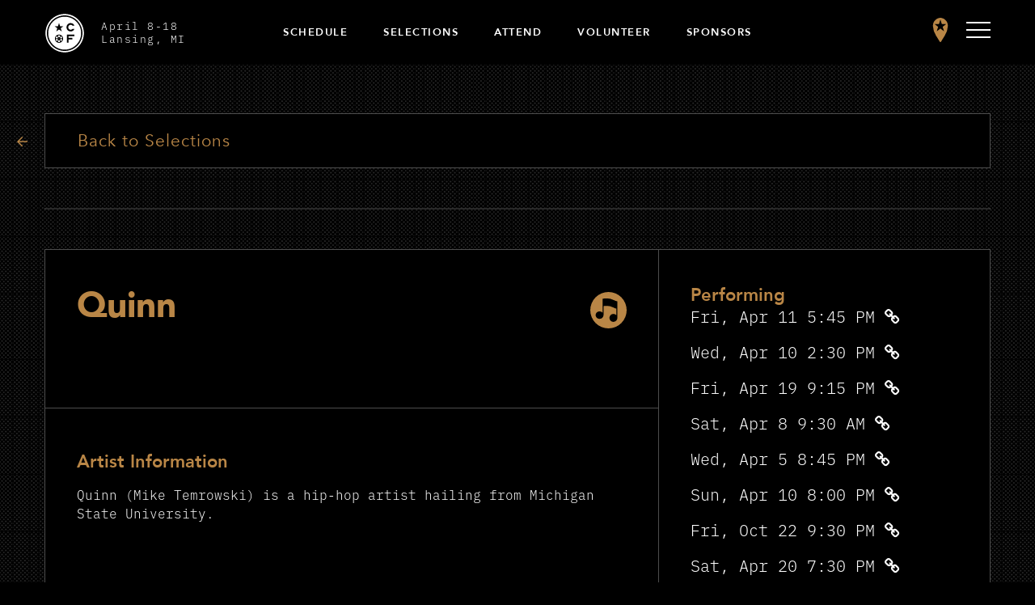

--- FILE ---
content_type: text/html; charset=UTF-8
request_url: https://capitalcityfilmfest.com/updates/band/dessa/quinn
body_size: 13949
content:
<!DOCTYPE html>
<html lang="en">

<head>
    <meta charset="utf-8">
    <meta name="viewport" content="width=device-width, initial-scale=1, maximum-scale=1">
    <meta name="format-detection" content="telephone=no">
    <meta name="description" content="">
    <meta name="author" content="">
    <link rel="stylesheet" href="https://use.typekit.net/xmk4enu.css">
    <link rel="apple-touch-icon" sizes="120x120" href="/apple-touch-icon.png">
    <link rel="icon" type="image/png" sizes="32x32" href="/favicon-32x32.png">
    <link rel="icon" type="image/png" sizes="16x16" href="/favicon-16x16.png">
    <link rel="manifest" href="/site.webmanifest">
    <link rel="mask-icon" href="/safari-pinned-tab.svg" color="#ba8747">
    <meta name="msapplication-TileColor" content="#ba8747">
    <meta name="theme-color" content="#ffffff">
    <meta name='robots' content='index, follow, max-image-preview:large, max-snippet:-1, max-video-preview:-1' />
	<style>img:is([sizes="auto" i], [sizes^="auto," i]) { contain-intrinsic-size: 3000px 1500px }</style>
	
	<!-- This site is optimized with the Yoast SEO plugin v26.3 - https://yoast.com/wordpress/plugins/seo/ -->
	<title>Quinn | Capital City Film Festival</title>
	<link rel="canonical" href="https://capitalcityfilmfest.com/updates/band/dessa/quinn" />
	<meta property="og:locale" content="en_US" />
	<meta property="og:type" content="article" />
	<meta property="og:title" content="Quinn | Capital City Film Festival" />
	<meta property="og:url" content="https://capitalcityfilmfest.com/updates/band/dessa/quinn" />
	<meta property="og:site_name" content="Capital City Film Festival" />
	<meta property="article:publisher" content="https://www.facebook.com/capcityfilmfest" />
	<meta property="article:modified_time" content="2017-03-24T17:56:27+00:00" />
	<meta property="og:image" content="https://capitalcityfilmfest.com/admin/wp-content/uploads/2026/01/20250211_ccff_site_seographic.webp" />
	<meta property="og:image:width" content="1200" />
	<meta property="og:image:height" content="720" />
	<meta property="og:image:type" content="image/webp" />
	<meta name="twitter:card" content="summary_large_image" />
	<meta name="twitter:site" content="@capcityfilmfest" />
	<script type="application/ld+json" class="yoast-schema-graph">{"@context":"https://schema.org","@graph":[{"@type":"WebPage","@id":"https://capitalcityfilmfest.com/updates/band/dessa/quinn","url":"https://capitalcityfilmfest.com/updates/band/dessa/quinn","name":"Quinn | Capital City Film Festival","isPartOf":{"@id":"https://capitalcityfilmfest.com/#website"},"datePublished":"2014-02-27T22:16:43+00:00","dateModified":"2017-03-24T17:56:27+00:00","breadcrumb":{"@id":"https://capitalcityfilmfest.com/updates/band/dessa/quinn#breadcrumb"},"inLanguage":"en-US","potentialAction":[{"@type":"ReadAction","target":["https://capitalcityfilmfest.com/updates/band/dessa/quinn"]}]},{"@type":"BreadcrumbList","@id":"https://capitalcityfilmfest.com/updates/band/dessa/quinn#breadcrumb","itemListElement":[{"@type":"ListItem","position":1,"name":"Home","item":"https://capitalcityfilmfest.com/"},{"@type":"ListItem","position":2,"name":"Dessa","item":"https://capitalcityfilmfest.com/updates/band/dessa"},{"@type":"ListItem","position":3,"name":"Quinn"}]},{"@type":"WebSite","@id":"https://capitalcityfilmfest.com/#website","url":"https://capitalcityfilmfest.com/","name":"Capital City Film Festival","description":"Capital City Film Festival","publisher":{"@id":"https://capitalcityfilmfest.com/#organization"},"potentialAction":[{"@type":"SearchAction","target":{"@type":"EntryPoint","urlTemplate":"https://capitalcityfilmfest.com/?s={search_term_string}"},"query-input":{"@type":"PropertyValueSpecification","valueRequired":true,"valueName":"search_term_string"}}],"inLanguage":"en-US"},{"@type":"Organization","@id":"https://capitalcityfilmfest.com/#organization","name":"Capital City Film Festival","url":"https://capitalcityfilmfest.com/","logo":{"@type":"ImageObject","inLanguage":"en-US","@id":"https://capitalcityfilmfest.com/#/schema/logo/image/","url":"https://capitalcityfilmfest.com/admin/wp-content/uploads/2018/03/CCFF-LOGO-transparent-600px.png","contentUrl":"https://capitalcityfilmfest.com/admin/wp-content/uploads/2018/03/CCFF-LOGO-transparent-600px.png","width":600,"height":600,"caption":"Capital City Film Festival"},"image":{"@id":"https://capitalcityfilmfest.com/#/schema/logo/image/"},"sameAs":["https://www.facebook.com/capcityfilmfest","https://x.com/capcityfilmfest","https://www.instagram.com/capcityfilmfest/","https://vimeo.com/capcityfilmfest"]}]}</script>
	<!-- / Yoast SEO plugin. -->


<link rel='dns-prefetch' href='//www.googletagmanager.com' />
<link href='//hb.wpmucdn.com' rel='preconnect' />
		<style>
			.lazyload,
			.lazyloading {
				max-width: 100%;
			}
		</style>
		<script type="text/javascript">
/* <![CDATA[ */
window._wpemojiSettings = {"baseUrl":"https:\/\/s.w.org\/images\/core\/emoji\/16.0.1\/72x72\/","ext":".png","svgUrl":"https:\/\/s.w.org\/images\/core\/emoji\/16.0.1\/svg\/","svgExt":".svg","source":{"concatemoji":"https:\/\/capitalcityfilmfest.com\/admin\/wp-includes\/js\/wp-emoji-release.min.js?ver=6.8.3"}};
/*! This file is auto-generated */
!function(s,n){var o,i,e;function c(e){try{var t={supportTests:e,timestamp:(new Date).valueOf()};sessionStorage.setItem(o,JSON.stringify(t))}catch(e){}}function p(e,t,n){e.clearRect(0,0,e.canvas.width,e.canvas.height),e.fillText(t,0,0);var t=new Uint32Array(e.getImageData(0,0,e.canvas.width,e.canvas.height).data),a=(e.clearRect(0,0,e.canvas.width,e.canvas.height),e.fillText(n,0,0),new Uint32Array(e.getImageData(0,0,e.canvas.width,e.canvas.height).data));return t.every(function(e,t){return e===a[t]})}function u(e,t){e.clearRect(0,0,e.canvas.width,e.canvas.height),e.fillText(t,0,0);for(var n=e.getImageData(16,16,1,1),a=0;a<n.data.length;a++)if(0!==n.data[a])return!1;return!0}function f(e,t,n,a){switch(t){case"flag":return n(e,"\ud83c\udff3\ufe0f\u200d\u26a7\ufe0f","\ud83c\udff3\ufe0f\u200b\u26a7\ufe0f")?!1:!n(e,"\ud83c\udde8\ud83c\uddf6","\ud83c\udde8\u200b\ud83c\uddf6")&&!n(e,"\ud83c\udff4\udb40\udc67\udb40\udc62\udb40\udc65\udb40\udc6e\udb40\udc67\udb40\udc7f","\ud83c\udff4\u200b\udb40\udc67\u200b\udb40\udc62\u200b\udb40\udc65\u200b\udb40\udc6e\u200b\udb40\udc67\u200b\udb40\udc7f");case"emoji":return!a(e,"\ud83e\udedf")}return!1}function g(e,t,n,a){var r="undefined"!=typeof WorkerGlobalScope&&self instanceof WorkerGlobalScope?new OffscreenCanvas(300,150):s.createElement("canvas"),o=r.getContext("2d",{willReadFrequently:!0}),i=(o.textBaseline="top",o.font="600 32px Arial",{});return e.forEach(function(e){i[e]=t(o,e,n,a)}),i}function t(e){var t=s.createElement("script");t.src=e,t.defer=!0,s.head.appendChild(t)}"undefined"!=typeof Promise&&(o="wpEmojiSettingsSupports",i=["flag","emoji"],n.supports={everything:!0,everythingExceptFlag:!0},e=new Promise(function(e){s.addEventListener("DOMContentLoaded",e,{once:!0})}),new Promise(function(t){var n=function(){try{var e=JSON.parse(sessionStorage.getItem(o));if("object"==typeof e&&"number"==typeof e.timestamp&&(new Date).valueOf()<e.timestamp+604800&&"object"==typeof e.supportTests)return e.supportTests}catch(e){}return null}();if(!n){if("undefined"!=typeof Worker&&"undefined"!=typeof OffscreenCanvas&&"undefined"!=typeof URL&&URL.createObjectURL&&"undefined"!=typeof Blob)try{var e="postMessage("+g.toString()+"("+[JSON.stringify(i),f.toString(),p.toString(),u.toString()].join(",")+"));",a=new Blob([e],{type:"text/javascript"}),r=new Worker(URL.createObjectURL(a),{name:"wpTestEmojiSupports"});return void(r.onmessage=function(e){c(n=e.data),r.terminate(),t(n)})}catch(e){}c(n=g(i,f,p,u))}t(n)}).then(function(e){for(var t in e)n.supports[t]=e[t],n.supports.everything=n.supports.everything&&n.supports[t],"flag"!==t&&(n.supports.everythingExceptFlag=n.supports.everythingExceptFlag&&n.supports[t]);n.supports.everythingExceptFlag=n.supports.everythingExceptFlag&&!n.supports.flag,n.DOMReady=!1,n.readyCallback=function(){n.DOMReady=!0}}).then(function(){return e}).then(function(){var e;n.supports.everything||(n.readyCallback(),(e=n.source||{}).concatemoji?t(e.concatemoji):e.wpemoji&&e.twemoji&&(t(e.twemoji),t(e.wpemoji)))}))}((window,document),window._wpemojiSettings);
/* ]]> */
</script>
<style id='wp-emoji-styles-inline-css' type='text/css'>

	img.wp-smiley, img.emoji {
		display: inline !important;
		border: none !important;
		box-shadow: none !important;
		height: 1em !important;
		width: 1em !important;
		margin: 0 0.07em !important;
		vertical-align: -0.1em !important;
		background: none !important;
		padding: 0 !important;
	}
</style>
<link rel='stylesheet' id='wp-block-library-css' href='https://capitalcityfilmfest.com/admin/wp-includes/css/dist/block-library/style.min.css?ver=6.8.3' type='text/css' media='all' />
<style id='classic-theme-styles-inline-css' type='text/css'>
/*! This file is auto-generated */
.wp-block-button__link{color:#fff;background-color:#32373c;border-radius:9999px;box-shadow:none;text-decoration:none;padding:calc(.667em + 2px) calc(1.333em + 2px);font-size:1.125em}.wp-block-file__button{background:#32373c;color:#fff;text-decoration:none}
</style>
<style id='global-styles-inline-css' type='text/css'>
:root{--wp--preset--aspect-ratio--square: 1;--wp--preset--aspect-ratio--4-3: 4/3;--wp--preset--aspect-ratio--3-4: 3/4;--wp--preset--aspect-ratio--3-2: 3/2;--wp--preset--aspect-ratio--2-3: 2/3;--wp--preset--aspect-ratio--16-9: 16/9;--wp--preset--aspect-ratio--9-16: 9/16;--wp--preset--color--black: #000000;--wp--preset--color--cyan-bluish-gray: #abb8c3;--wp--preset--color--white: #ffffff;--wp--preset--color--pale-pink: #f78da7;--wp--preset--color--vivid-red: #cf2e2e;--wp--preset--color--luminous-vivid-orange: #ff6900;--wp--preset--color--luminous-vivid-amber: #fcb900;--wp--preset--color--light-green-cyan: #7bdcb5;--wp--preset--color--vivid-green-cyan: #00d084;--wp--preset--color--pale-cyan-blue: #8ed1fc;--wp--preset--color--vivid-cyan-blue: #0693e3;--wp--preset--color--vivid-purple: #9b51e0;--wp--preset--gradient--vivid-cyan-blue-to-vivid-purple: linear-gradient(135deg,rgba(6,147,227,1) 0%,rgb(155,81,224) 100%);--wp--preset--gradient--light-green-cyan-to-vivid-green-cyan: linear-gradient(135deg,rgb(122,220,180) 0%,rgb(0,208,130) 100%);--wp--preset--gradient--luminous-vivid-amber-to-luminous-vivid-orange: linear-gradient(135deg,rgba(252,185,0,1) 0%,rgba(255,105,0,1) 100%);--wp--preset--gradient--luminous-vivid-orange-to-vivid-red: linear-gradient(135deg,rgba(255,105,0,1) 0%,rgb(207,46,46) 100%);--wp--preset--gradient--very-light-gray-to-cyan-bluish-gray: linear-gradient(135deg,rgb(238,238,238) 0%,rgb(169,184,195) 100%);--wp--preset--gradient--cool-to-warm-spectrum: linear-gradient(135deg,rgb(74,234,220) 0%,rgb(151,120,209) 20%,rgb(207,42,186) 40%,rgb(238,44,130) 60%,rgb(251,105,98) 80%,rgb(254,248,76) 100%);--wp--preset--gradient--blush-light-purple: linear-gradient(135deg,rgb(255,206,236) 0%,rgb(152,150,240) 100%);--wp--preset--gradient--blush-bordeaux: linear-gradient(135deg,rgb(254,205,165) 0%,rgb(254,45,45) 50%,rgb(107,0,62) 100%);--wp--preset--gradient--luminous-dusk: linear-gradient(135deg,rgb(255,203,112) 0%,rgb(199,81,192) 50%,rgb(65,88,208) 100%);--wp--preset--gradient--pale-ocean: linear-gradient(135deg,rgb(255,245,203) 0%,rgb(182,227,212) 50%,rgb(51,167,181) 100%);--wp--preset--gradient--electric-grass: linear-gradient(135deg,rgb(202,248,128) 0%,rgb(113,206,126) 100%);--wp--preset--gradient--midnight: linear-gradient(135deg,rgb(2,3,129) 0%,rgb(40,116,252) 100%);--wp--preset--font-size--small: 13px;--wp--preset--font-size--medium: 20px;--wp--preset--font-size--large: 36px;--wp--preset--font-size--x-large: 42px;--wp--preset--spacing--20: 0.44rem;--wp--preset--spacing--30: 0.67rem;--wp--preset--spacing--40: 1rem;--wp--preset--spacing--50: 1.5rem;--wp--preset--spacing--60: 2.25rem;--wp--preset--spacing--70: 3.38rem;--wp--preset--spacing--80: 5.06rem;--wp--preset--shadow--natural: 6px 6px 9px rgba(0, 0, 0, 0.2);--wp--preset--shadow--deep: 12px 12px 50px rgba(0, 0, 0, 0.4);--wp--preset--shadow--sharp: 6px 6px 0px rgba(0, 0, 0, 0.2);--wp--preset--shadow--outlined: 6px 6px 0px -3px rgba(255, 255, 255, 1), 6px 6px rgba(0, 0, 0, 1);--wp--preset--shadow--crisp: 6px 6px 0px rgba(0, 0, 0, 1);}:where(.is-layout-flex){gap: 0.5em;}:where(.is-layout-grid){gap: 0.5em;}body .is-layout-flex{display: flex;}.is-layout-flex{flex-wrap: wrap;align-items: center;}.is-layout-flex > :is(*, div){margin: 0;}body .is-layout-grid{display: grid;}.is-layout-grid > :is(*, div){margin: 0;}:where(.wp-block-columns.is-layout-flex){gap: 2em;}:where(.wp-block-columns.is-layout-grid){gap: 2em;}:where(.wp-block-post-template.is-layout-flex){gap: 1.25em;}:where(.wp-block-post-template.is-layout-grid){gap: 1.25em;}.has-black-color{color: var(--wp--preset--color--black) !important;}.has-cyan-bluish-gray-color{color: var(--wp--preset--color--cyan-bluish-gray) !important;}.has-white-color{color: var(--wp--preset--color--white) !important;}.has-pale-pink-color{color: var(--wp--preset--color--pale-pink) !important;}.has-vivid-red-color{color: var(--wp--preset--color--vivid-red) !important;}.has-luminous-vivid-orange-color{color: var(--wp--preset--color--luminous-vivid-orange) !important;}.has-luminous-vivid-amber-color{color: var(--wp--preset--color--luminous-vivid-amber) !important;}.has-light-green-cyan-color{color: var(--wp--preset--color--light-green-cyan) !important;}.has-vivid-green-cyan-color{color: var(--wp--preset--color--vivid-green-cyan) !important;}.has-pale-cyan-blue-color{color: var(--wp--preset--color--pale-cyan-blue) !important;}.has-vivid-cyan-blue-color{color: var(--wp--preset--color--vivid-cyan-blue) !important;}.has-vivid-purple-color{color: var(--wp--preset--color--vivid-purple) !important;}.has-black-background-color{background-color: var(--wp--preset--color--black) !important;}.has-cyan-bluish-gray-background-color{background-color: var(--wp--preset--color--cyan-bluish-gray) !important;}.has-white-background-color{background-color: var(--wp--preset--color--white) !important;}.has-pale-pink-background-color{background-color: var(--wp--preset--color--pale-pink) !important;}.has-vivid-red-background-color{background-color: var(--wp--preset--color--vivid-red) !important;}.has-luminous-vivid-orange-background-color{background-color: var(--wp--preset--color--luminous-vivid-orange) !important;}.has-luminous-vivid-amber-background-color{background-color: var(--wp--preset--color--luminous-vivid-amber) !important;}.has-light-green-cyan-background-color{background-color: var(--wp--preset--color--light-green-cyan) !important;}.has-vivid-green-cyan-background-color{background-color: var(--wp--preset--color--vivid-green-cyan) !important;}.has-pale-cyan-blue-background-color{background-color: var(--wp--preset--color--pale-cyan-blue) !important;}.has-vivid-cyan-blue-background-color{background-color: var(--wp--preset--color--vivid-cyan-blue) !important;}.has-vivid-purple-background-color{background-color: var(--wp--preset--color--vivid-purple) !important;}.has-black-border-color{border-color: var(--wp--preset--color--black) !important;}.has-cyan-bluish-gray-border-color{border-color: var(--wp--preset--color--cyan-bluish-gray) !important;}.has-white-border-color{border-color: var(--wp--preset--color--white) !important;}.has-pale-pink-border-color{border-color: var(--wp--preset--color--pale-pink) !important;}.has-vivid-red-border-color{border-color: var(--wp--preset--color--vivid-red) !important;}.has-luminous-vivid-orange-border-color{border-color: var(--wp--preset--color--luminous-vivid-orange) !important;}.has-luminous-vivid-amber-border-color{border-color: var(--wp--preset--color--luminous-vivid-amber) !important;}.has-light-green-cyan-border-color{border-color: var(--wp--preset--color--light-green-cyan) !important;}.has-vivid-green-cyan-border-color{border-color: var(--wp--preset--color--vivid-green-cyan) !important;}.has-pale-cyan-blue-border-color{border-color: var(--wp--preset--color--pale-cyan-blue) !important;}.has-vivid-cyan-blue-border-color{border-color: var(--wp--preset--color--vivid-cyan-blue) !important;}.has-vivid-purple-border-color{border-color: var(--wp--preset--color--vivid-purple) !important;}.has-vivid-cyan-blue-to-vivid-purple-gradient-background{background: var(--wp--preset--gradient--vivid-cyan-blue-to-vivid-purple) !important;}.has-light-green-cyan-to-vivid-green-cyan-gradient-background{background: var(--wp--preset--gradient--light-green-cyan-to-vivid-green-cyan) !important;}.has-luminous-vivid-amber-to-luminous-vivid-orange-gradient-background{background: var(--wp--preset--gradient--luminous-vivid-amber-to-luminous-vivid-orange) !important;}.has-luminous-vivid-orange-to-vivid-red-gradient-background{background: var(--wp--preset--gradient--luminous-vivid-orange-to-vivid-red) !important;}.has-very-light-gray-to-cyan-bluish-gray-gradient-background{background: var(--wp--preset--gradient--very-light-gray-to-cyan-bluish-gray) !important;}.has-cool-to-warm-spectrum-gradient-background{background: var(--wp--preset--gradient--cool-to-warm-spectrum) !important;}.has-blush-light-purple-gradient-background{background: var(--wp--preset--gradient--blush-light-purple) !important;}.has-blush-bordeaux-gradient-background{background: var(--wp--preset--gradient--blush-bordeaux) !important;}.has-luminous-dusk-gradient-background{background: var(--wp--preset--gradient--luminous-dusk) !important;}.has-pale-ocean-gradient-background{background: var(--wp--preset--gradient--pale-ocean) !important;}.has-electric-grass-gradient-background{background: var(--wp--preset--gradient--electric-grass) !important;}.has-midnight-gradient-background{background: var(--wp--preset--gradient--midnight) !important;}.has-small-font-size{font-size: var(--wp--preset--font-size--small) !important;}.has-medium-font-size{font-size: var(--wp--preset--font-size--medium) !important;}.has-large-font-size{font-size: var(--wp--preset--font-size--large) !important;}.has-x-large-font-size{font-size: var(--wp--preset--font-size--x-large) !important;}
:where(.wp-block-post-template.is-layout-flex){gap: 1.25em;}:where(.wp-block-post-template.is-layout-grid){gap: 1.25em;}
:where(.wp-block-columns.is-layout-flex){gap: 2em;}:where(.wp-block-columns.is-layout-grid){gap: 2em;}
:root :where(.wp-block-pullquote){font-size: 1.5em;line-height: 1.6;}
</style>
<link rel='stylesheet' id='announcer-css-css' href='https://capitalcityfilmfest.com/admin/wp-content/plugins/announcer/public/css/style.css?ver=6.2' type='text/css' media='all' />
<link rel='stylesheet' id='contact-form-7-css' href='https://capitalcityfilmfest.com/admin/wp-content/plugins/contact-form-7/includes/css/styles.css?ver=6.1.1' type='text/css' media='all' />
<link rel='stylesheet' id='fontawesome-css-6-css' href='https://capitalcityfilmfest.com/admin/wp-content/plugins/wp-font-awesome/font-awesome/css/fontawesome-all.min.css?ver=1.8.0' type='text/css' media='all' />
<link rel='stylesheet' id='fontawesome-css-4-css' href='https://capitalcityfilmfest.com/admin/wp-content/plugins/wp-font-awesome/font-awesome/css/v4-shims.min.css?ver=1.8.0' type='text/css' media='all' />
<link rel='stylesheet' id='dnd-upload-cf7-css' href='https://capitalcityfilmfest.com/admin/wp-content/plugins/drag-and-drop-upload-cf7-pro/assets/css/dnd-upload-cf7.css?ver=5.0.7.3' type='text/css' media='all' />
<link rel='stylesheet' id='font-awesome-css' href='https://capitalcityfilmfest.com/admin/wp-content/themes/ccff_ver2/assets/css/font-awesome/font-awesome.css?ver=4.7.0' type='text/css' media='all' />
<link rel='stylesheet' id='foundation-css' href='https://capitalcityfilmfest.com/admin/wp-content/themes/ccff_ver2/assets/css/foundation.css?ver=6.4.3' type='text/css' media='all' />
<link rel='stylesheet' id='ccff_styles-css' href='https://capitalcityfilmfest.com/admin/wp-content/themes/ccff_ver2/assets/css/style.css?ver=d250405-21055' type='text/css' media='all' />
<script type="text/javascript" id="real3d-flipbook-global-js-extra">
/* <![CDATA[ */
var flipbookOptions_global = {"pages":[],"pdfUrl":"","printPdfUrl":"","tableOfContent":[],"id":"","bookId":"","date":"","lightboxThumbnailUrl":"","mode":"normal","viewMode":"webgl","pageTextureSize":"2048","pageTextureSizeSmall":"1500","pageTextureSizeMobile":"","pageTextureSizeMobileSmall":"1024","minPixelRatio":"1","pdfTextLayer":"true","zoomMin":"0.9","zoomStep":"2","zoomSize":"","zoomReset":"false","doubleClickZoom":"true","pageDrag":"true","singlePageMode":"false","pageFlipDuration":"1","sound":"true","startPage":"1","pageNumberOffset":"0","deeplinking":{"enabled":"false","prefix":""},"responsiveView":"true","responsiveViewTreshold":"768","responsiveViewRatio":"1","cover":"true","backCover":"true","scaleCover":"false","pageCaptions":"false","height":"400","responsiveHeight":"true","containerRatio":"","thumbnailsOnStart":"false","contentOnStart":"false","searchOnStart":"","searchResultsThumbs":"false","tableOfContentCloseOnClick":"true","thumbsCloseOnClick":"true","autoplayOnStart":"false","autoplayInterval":"3000","autoplayLoop":"true","autoplayStartPage":"1","rightToLeft":"false","pageWidth":"","pageHeight":"","thumbSize":"130","logoImg":"","logoUrl":"","logoUrlTarget":"","logoCSS":"position:absolute;left:0;top:0;","menuSelector":"","zIndex":"auto","preloaderText":"","googleAnalyticsTrackingCode":"","pdfBrowserViewerIfIE":"false","modeMobile":"","viewModeMobile":"","aspectMobile":"","aspectRatioMobile":"0.71","singlePageModeIfMobile":"false","logoHideOnMobile":"false","mobile":{"thumbnailsOnStart":"false","contentOnStart":"false","pagesInMemory":"6","bitmapResizeHeight":"","bitmapResizeQuality":"","currentPage":{"enabled":"false"},"pdfUrl":""},"lightboxCssClass":"","lightboxLink":"","lightboxLinkNewWindow":"true","lightboxBackground":"rgb(81, 85, 88)","lightboxBackgroundPattern":"","lightboxBackgroundImage":"","lightboxContainerCSS":"display:inline-block;padding:10px;","lightboxThumbnailHeight":"300","lightboxThumbnailUrlCSS":"display:block;","lightboxThumbnailInfo":"false","lightboxThumbnailInfoText":"","lightboxThumbnailInfoCSS":"top: 0;  width: 100%; height: 100%; font-size: 16px; color: #000; background: rgba(255,255,255,.8); ","showTitle":"false","showDate":"false","hideThumbnail":"false","lightboxText":"","lightboxTextCSS":"display:block;","lightboxTextPosition":"top","lightBoxOpened":"false","lightBoxFullscreen":"false","lightboxStartPage":"","lightboxMarginV":"0","lightboxMarginH":"0","lights":"true","lightPositionX":"0","lightPositionY":"150","lightPositionZ":"1400","lightIntensity":"0.6","shadows":"true","shadowMapSize":"2048","shadowOpacity":"0.2","shadowDistance":"15","pageHardness":"2","coverHardness":"2","pageRoughness":"1","pageMetalness":"0","pageSegmentsW":"6","pageSegmentsH":"1","pagesInMemory":"20","bitmapResizeHeight":"","bitmapResizeQuality":"","pageMiddleShadowSize":"4","pageMiddleShadowColorL":"#7F7F7F","pageMiddleShadowColorR":"#AAAAAA","antialias":"false","pan":"0","tilt":"0","rotateCameraOnMouseDrag":"true","panMax":"20","panMin":"-20","tiltMax":"0","tiltMin":"0","currentPage":{"enabled":"true","title":"Current page","hAlign":"left","vAlign":"top"},"btnAutoplay":{"enabled":"true","title":"Autoplay"},"btnNext":{"enabled":"true","title":"Next Page"},"btnLast":{"enabled":"false","title":"Last Page"},"btnPrev":{"enabled":"true","title":"Previous Page"},"btnFirst":{"enabled":"false","title":"First Page"},"btnZoomIn":{"enabled":"true","title":"Zoom in"},"btnZoomOut":{"enabled":"true","title":"Zoom out"},"btnToc":{"enabled":"true","title":"Table of Contents"},"btnThumbs":{"enabled":"true","title":"Pages"},"btnShare":{"enabled":"true","title":"Share"},"btnNotes":{"enabled":"false","title":"Notes"},"btnDownloadPages":{"enabled":"false","url":"","title":"Download pages"},"btnDownloadPdf":{"enabled":"true","url":"","title":"Download PDF","forceDownload":"true","openInNewWindow":"true"},"btnSound":{"enabled":"true","title":"Sound"},"btnExpand":{"enabled":"true","title":"Toggle fullscreen"},"btnSingle":{"enabled":"true","title":"Toggle single page"},"btnSearch":{"enabled":"false","title":"Search"},"search":{"enabled":"false","title":"Search"},"btnBookmark":{"enabled":"false","title":"Bookmark"},"btnPrint":{"enabled":"true","title":"Print"},"btnTools":{"enabled":"true","title":"Tools"},"btnClose":{"enabled":"true","title":"Close"},"whatsapp":{"enabled":"true"},"twitter":{"enabled":"true"},"facebook":{"enabled":"true"},"pinterest":{"enabled":"true"},"email":{"enabled":"true"},"linkedin":{"enabled":"true"},"digg":{"enabled":"false"},"reddit":{"enabled":"false"},"shareUrl":"","shareTitle":"","shareImage":"","layout":"1","icons":"FontAwesome","skin":"light","useFontAwesome5":"true","sideNavigationButtons":"true","menuNavigationButtons":"false","backgroundColor":"rgb(81, 85, 88)","backgroundPattern":"","backgroundImage":"","backgroundTransparent":"false","menuBackground":"","menuShadow":"","menuMargin":"0","menuPadding":"0","menuOverBook":"false","menuFloating":"false","menuTransparent":"false","menu2Background":"","menu2Shadow":"","menu2Margin":"0","menu2Padding":"0","menu2OverBook":"true","menu2Floating":"false","menu2Transparent":"true","skinColor":"","skinBackground":"","hideMenu":"false","menuAlignHorizontal":"center","btnColor":"","btnColorHover":"","btnBackground":"none","btnRadius":"0","btnMargin":"0","btnSize":"18","btnPaddingV":"10","btnPaddingH":"10","btnShadow":"","btnTextShadow":"","btnBorder":"","arrowColor":"#fff","arrowColorHover":"#fff","arrowBackground":"rgba(0,0,0,0)","arrowBackgroundHover":"rgba(0, 0, 0, .15)","arrowRadius":"4","arrowMargin":"4","arrowSize":"40","arrowPadding":"10","arrowTextShadow":"0px 0px 1px rgba(0, 0, 0, 1)","arrowBorder":"","closeBtnColorHover":"#FFF","closeBtnBackground":"rgba(0,0,0,.4)","closeBtnRadius":"0","closeBtnMargin":"0","closeBtnSize":"20","closeBtnPadding":"5","closeBtnTextShadow":"","closeBtnBorder":"","floatingBtnColor":"","floatingBtnColorHover":"","floatingBtnBackground":"","floatingBtnBackgroundHover":"","floatingBtnRadius":"","floatingBtnMargin":"","floatingBtnSize":"","floatingBtnPadding":"","floatingBtnShadow":"","floatingBtnTextShadow":"","floatingBtnBorder":"","currentPageMarginV":"5","currentPageMarginH":"5","arrowsAlwaysEnabledForNavigation":"true","arrowsDisabledNotFullscreen":"true","touchSwipeEnabled":"true","fitToWidth":"false","rightClickEnabled":"true","linkColor":"rgba(0, 0, 0, 0)","linkColorHover":"rgba(255, 255, 0, 1)","linkOpacity":"0.4","linkTarget":"_blank","pdfAutoLinks":"false","disableRange":"false","strings":{"print":"Print","printLeftPage":"Print left page","printRightPage":"Print right page","printCurrentPage":"Print current page","printAllPages":"Print all pages","download":"Download","downloadLeftPage":"Download left page","downloadRightPage":"Download right page","downloadCurrentPage":"Download current page","downloadAllPages":"Download all pages","bookmarks":"Bookmarks","bookmarkLeftPage":"Bookmark left page","bookmarkRightPage":"Bookmark right page","bookmarkCurrentPage":"Bookmark current page","search":"Search","findInDocument":"Find in document","pagesFoundContaining":"pages found containing","noMatches":"No matches","matchesFound":"matches found","page":"Page","matches":"matches","thumbnails":"Thumbnails","tableOfContent":"Table of Contents","share":"Share","pressEscToClose":"Press ESC to close","password":"Password","addNote":"Add note","typeInYourNote":"Type in your note..."},"access":"free","backgroundMusic":"","cornerCurl":"false","pdfTools":{"pageHeight":1500,"thumbHeight":200,"quality":0.8000000000000000444089209850062616169452667236328125,"textLayer":"true","autoConvert":"true"},"slug":"","convertPDFLinks":"true","convertPDFLinksWithClass":"","convertPDFLinksWithoutClass":"","overridePDFEmbedder":"true","overrideDflip":"true","overrideWonderPDFEmbed":"true","override3DFlipBook":"true","overridePDFjsViewer":"true","resumeReading":"false","previewPages":"","previewMode":"","sideBtnColor":"#fff","sideBtnColorHover":"#fff","sideBtnBackground":"rgba(0,0,0,.3)","sideBtnBackgroundHover":"","sideBtnRadius":"0","sideBtnMargin":"0","sideBtnSize":"25","sideBtnPaddingV":"10","sideBtnPaddingH":"10","sideBtnShadow":"","sideBtnTextShadow":"","sideBtnBorder":""};
/* ]]> */
</script>
<script src='//capitalcityfilmfest.com/admin/wp-content/cache/wpfc-minified/d2i9vgic/9pzh7.js' type="text/javascript"></script>
<!-- <script type="text/javascript" src="https://capitalcityfilmfest.com/admin/wp-includes/js/jquery/jquery.min.js?ver=3.7.1" id="jquery-core-js"></script> -->
<!-- <script type="text/javascript" src="https://capitalcityfilmfest.com/admin/wp-includes/js/jquery/jquery-migrate.min.js?ver=3.4.1" id="jquery-migrate-js"></script> -->
<!-- <script type="text/javascript" src="https://capitalcityfilmfest.com/admin/wp-content/themes/ccff_ver2/assets/js/vendor/jquery.validate.min.js?ver=1.14.0" id="validate-js"></script> -->

<!-- Google tag (gtag.js) snippet added by Site Kit -->
<!-- Google Analytics snippet added by Site Kit -->
<script type="text/javascript" src="https://www.googletagmanager.com/gtag/js?id=GT-NF7FH9B" id="google_gtagjs-js" async></script>
<script type="text/javascript" id="google_gtagjs-js-after">
/* <![CDATA[ */
window.dataLayer = window.dataLayer || [];function gtag(){dataLayer.push(arguments);}
gtag("set","linker",{"domains":["capitalcityfilmfest.com"]});
gtag("js", new Date());
gtag("set", "developer_id.dZTNiMT", true);
gtag("config", "GT-NF7FH9B", {"googlesitekit_post_type":"band"});
/* ]]> */
</script>
<link rel="https://api.w.org/" href="https://capitalcityfilmfest.com/wp-json/" /><link rel='shortlink' href='https://capitalcityfilmfest.com/?p=86' />
<link rel="alternate" title="oEmbed (JSON)" type="application/json+oembed" href="https://capitalcityfilmfest.com/wp-json/oembed/1.0/embed?url=https%3A%2F%2Fcapitalcityfilmfest.com%2Fupdates%2Fband%2Fdessa%2Fquinn" />
<link rel="alternate" title="oEmbed (XML)" type="text/xml+oembed" href="https://capitalcityfilmfest.com/wp-json/oembed/1.0/embed?url=https%3A%2F%2Fcapitalcityfilmfest.com%2Fupdates%2Fband%2Fdessa%2Fquinn&#038;format=xml" />
<meta name="generator" content="Site Kit by Google 1.171.0" /> <style> .ppw-ppf-input-container { background-color: !important; padding: px!important; border-radius: px!important; } .ppw-ppf-input-container div.ppw-ppf-headline { font-size: px!important; font-weight: !important; color: !important; } .ppw-ppf-input-container div.ppw-ppf-desc { font-size: px!important; font-weight: !important; color: !important; } .ppw-ppf-input-container label.ppw-pwd-label { font-size: px!important; font-weight: !important; color: !important; } div.ppwp-wrong-pw-error { font-size: px!important; font-weight: !important; color: #dc3232!important; background: !important; } .ppw-ppf-input-container input[type='submit'] { color: !important; background: !important; } .ppw-ppf-input-container input[type='submit']:hover { color: !important; background: !important; } .ppw-ppf-desc-below { font-size: px!important; font-weight: !important; color: !important; } </style>  <style> .ppw-form { background-color: !important; padding: px!important; border-radius: px!important; } .ppw-headline.ppw-pcp-pf-headline { font-size: px!important; font-weight: !important; color: !important; } .ppw-description.ppw-pcp-pf-desc { font-size: px!important; font-weight: !important; color: !important; } .ppw-pcp-pf-desc-above-btn { display: block; } .ppw-pcp-pf-desc-below-form { font-size: px!important; font-weight: !important; color: !important; } .ppw-input label.ppw-pcp-password-label { font-size: px!important; font-weight: !important; color: !important; } .ppw-form input[type='submit'] { color: !important; background: !important; } .ppw-form input[type='submit']:hover { color: !important; background: !important; } div.ppw-error.ppw-pcp-pf-error-msg { font-size: px!important; font-weight: !important; color: #dc3232!important; background: !important; } </style> 		<script>
			document.documentElement.className = document.documentElement.className.replace('no-js', 'js');
		</script>
				<style>
			.no-js img.lazyload {
				display: none;
			}

			figure.wp-block-image img.lazyloading {
				min-width: 150px;
			}

			.lazyload,
			.lazyloading {
				--smush-placeholder-width: 100px;
				--smush-placeholder-aspect-ratio: 1/1;
				width: var(--smush-image-width, var(--smush-placeholder-width)) !important;
				aspect-ratio: var(--smush-image-aspect-ratio, var(--smush-placeholder-aspect-ratio)) !important;
			}

						.lazyload, .lazyloading {
				opacity: 0;
			}

			.lazyloaded {
				opacity: 1;
				transition: opacity 400ms;
				transition-delay: 0ms;
			}

					</style>
		<style type="text/css">.broken_link, a.broken_link {
	text-decoration: line-through;
}</style>		<style type="text/css" id="wp-custom-css">
			.simpay-embedded-form-wrap{
    display: flex;
    flex-direction: column;
    justify-content: center;
    align-items: center;
}
.simpay-form-title{
	color: #fff !important;
}
.simpay-embedded-form-wrap form{
	  background: white;
    border-radius: 10px;
    padding: 50px;
}
.wpcf7-not-valid-tip {
    color: #650000;
    font-size: 1em;
    font-weight: bold;
    display: block;
}		</style>
		
<!-- START - Open Graph and Twitter Card Tags 3.3.5 -->
 <!-- Facebook Open Graph -->
  <meta property="og:locale" content="en_US"/>
  <meta property="og:site_name" content="Capital City Film Festival"/>
  <meta property="og:title" content="Quinn"/>
  <meta property="og:url" content="https://capitalcityfilmfest.com/updates/band/dessa/quinn"/>
  <meta property="og:type" content="article"/>
  <meta property="og:description" content="Capital City Film Festival"/>
 <!-- Google+ / Schema.org -->
  <meta itemprop="name" content="Quinn"/>
  <meta itemprop="headline" content="Quinn"/>
  <meta itemprop="description" content="Capital City Film Festival"/>
  <meta itemprop="author" content="ccff"/>
  <!--<meta itemprop="publisher" content="Capital City Film Festival"/>--> <!-- To solve: The attribute publisher.itemtype has an invalid value -->
 <!-- Twitter Cards -->
  <meta name="twitter:title" content="Quinn"/>
  <meta name="twitter:url" content="https://capitalcityfilmfest.com/updates/band/dessa/quinn"/>
  <meta name="twitter:description" content="Capital City Film Festival"/>
  <meta name="twitter:card" content="summary_large_image"/>
 <!-- SEO -->
 <!-- Misc. tags -->
 <!-- is_singular -->
<!-- END - Open Graph and Twitter Card Tags 3.3.5 -->
	
    <!--[if lt IE 9]>
    <script src="https://capitalcityfilmfest.com/admin/wp-content/themes/ccff_ver2/assets/js/vendor/html5shiv.min.js"></script>
    <script src="https://capitalcityfilmfest.com/admin/wp-content/themes/ccff_ver2/assets/js/vendor/respond.min.js"></script>
<![endif]-->
</head>

<body class="wp-singular band-template-default single single-band postid-86 wp-theme-ccff_ver2">
        <div class="main-outercon">
        <header class="header-container">
            <div class="row">
                <div class="medium-12 columns">
                    <div class="header-inner">
                        <div class="header-left">
                            <div class="header-text">
                                <strong>2026                                    FESTIVAL</strong><span
                                    class="header-date">April 8-18</span><span
                                    class="header-date show-for-small-only">,
                                    2026</span><span>Lansing,
                                    MI</span>
                            </div>
                        </div>
                        <div class="logo">
                            <a href="https://capitalcityfilmfest.com"><img
                                    data-src="https://capitalcityfilmfest.com/admin/wp-content/themes/ccff_ver2/assets/images/ccff-logo-white.svg"
                                    alt="" class="desktop-logo lazyload" src="[data-uri]"><img
                                    data-src="https://capitalcityfilmfest.com/admin/wp-content/themes/ccff_ver2/assets/images/ccff-logo-MOBILE-white.svg"
                                    alt="" class="mobile-logo lazyload" src="[data-uri]"></a>
                        </div>
                        <div class="header-right">
                             <span class="page_title"><a href="https://capitalcityfilmfest.com/map"><img
                                        data-src="https://capitalcityfilmfest.com/admin/wp-content/themes/ccff_ver2/assets/images/CCFF-Icon-Map-G.svg"
                                        alt="" src="[data-uri]" class="lazyload"></a></span>
                                                        <div class="menuicon">
                                <span></span> <span></span> <span></span>
                            </div>
                            <div class="main-menu">
                                <div class="main-menu-container">
                                    <div class="hamburger-menu-block main-menu-block">
                                        <ul id="menu-v2-hamburger-desktop" class=""><li id="menu-item-12751" class="menu-item menu-item-type-post_type menu-item-object-page menu-item-12751"><a href="https://capitalcityfilmfest.com/program">Program Book</a></li>
<li id="menu-item-6781" class="menu-item menu-item-type-post_type menu-item-object-page menu-item-6781"><a href="https://capitalcityfilmfest.com/about">About</a></li>
<li id="menu-item-12226" class="menu-item menu-item-type-post_type menu-item-object-page current_page_parent menu-item-12226"><a href="https://capitalcityfilmfest.com/updates">Updates</a></li>
<li id="menu-item-12224" class="menu-item menu-item-type-post_type menu-item-object-page menu-item-12224"><a href="https://capitalcityfilmfest.com/contests">Contests</a></li>
<li id="menu-item-3754" class="menu-item menu-item-type-post_type menu-item-object-page menu-item-3754"><a href="https://capitalcityfilmfest.com/support">Support</a></li>
<li id="menu-item-12156" class="menu-item menu-item-type-post_type menu-item-object-page menu-item-12156"><a href="https://capitalcityfilmfest.com/code-of-conduct">Code of Conduct</a></li>
</ul>                                    </div>
                                    <div class="hamburger-menu-block sub-menu-block">
                                        <p><span style="color: #ba8747">The Capital City Film Festival</span> celebrates
                                            artists from around the world by curating outstanding multimedia experiences
                                            for the community.</p>
                                        <ul id="menu-v2-sub-menu-hamburger" class=""><li id="menu-item-5935" class="menu-item menu-item-type-post_type menu-item-object-page menu-item-5935"><a href="https://capitalcityfilmfest.com/map">Directions</a></li>
<li id="menu-item-5936" class="menu-item menu-item-type-post_type menu-item-object-page menu-item-5936"><a href="https://capitalcityfilmfest.com/contact">Contact</a></li>
</ul>                                        <ul class="social-icons">
                                            <li><a href="https://www.facebook.com/capcityfilmfest" target="_blank"><i
                                                        class="fa fa-facebook" aria-hidden="true"></i></a></li>
                                            <li><a href="http://twitter.com/capcityfilmfest" target="_blank"><i
                                                        class="fa fa-twitter" aria-hidden="true"></i></a></li>
                                            <li><a href="https://www.instagram.com/capcityfilmfest/" target="_blank"><i
                                                        class="fa fa-instagram" aria-hidden="true"></i></a></li>
                                            <li><a href="https://vimeo.com/capcityfilmfest" target="_blank"><i
                                                        class="fa fa-vimeo" aria-hidden="true"></i></a></li>
                                        </ul>
                                    </div>
                                </div>
                                <div class="mobile-main-menu-container">
                                    <div class="mobile-main-menu-block-1">
                                        <ul id="menu-v2-mobile-hamburger" class=""><li id="menu-item-12222" class="menu-item menu-item-type-post_type menu-item-object-page menu-item-12222"><a href="https://capitalcityfilmfest.com/volunteer">Volunteer</a></li>
<li id="menu-item-8119" class="menu-item menu-item-type-post_type menu-item-object-page menu-item-8119"><a href="https://capitalcityfilmfest.com/map">Map/Directions</a></li>
<li id="menu-item-12231" class="menu-item menu-item-type-post_type menu-item-object-page menu-item-12231"><a href="https://capitalcityfilmfest.com/schedule">Schedule</a></li>
<li id="menu-item-12228" class="menu-item menu-item-type-post_type menu-item-object-page menu-item-12228"><a href="https://capitalcityfilmfest.com/selections">Selections</a></li>
<li id="menu-item-12752" class="menu-item menu-item-type-post_type menu-item-object-page menu-item-12752"><a href="https://capitalcityfilmfest.com/program">Program Book</a></li>
<li id="menu-item-6045" class="menu-item menu-item-type-post_type menu-item-object-page menu-item-6045"><a href="https://capitalcityfilmfest.com/attend">Attend</a></li>
<li id="menu-item-6782" class="menu-item menu-item-type-post_type menu-item-object-page menu-item-6782"><a href="https://capitalcityfilmfest.com/sponsors">Sponsors</a></li>
<li id="menu-item-6044" class="menu-item menu-item-type-post_type menu-item-object-page current_page_parent menu-item-6044"><a href="https://capitalcityfilmfest.com/updates">Updates</a></li>
<li id="menu-item-6798" class="menu-item menu-item-type-post_type menu-item-object-page menu-item-6798"><a href="https://capitalcityfilmfest.com/code-of-conduct">Code of Conduct</a></li>
</ul>                                    </div>
                                    <div class="mobile-main-menu-block-2">
                                        <p><span style="color: #ba8747">The Capital City Film Festival</span> celebrates
                                            artists from around the world by curating outstanding multimedia experiences
                                            for the community.</p>
                                        <ul id="menu-v2-mobile-sub-menu" class=""><li id="menu-item-6783" class="menu-item menu-item-type-post_type menu-item-object-page menu-item-6783"><a href="https://capitalcityfilmfest.com/about">About</a></li>
<li id="menu-item-6050" class="menu-item menu-item-type-post_type menu-item-object-page menu-item-6050"><a href="https://capitalcityfilmfest.com/support">Support</a></li>
<li id="menu-item-8120" class="menu-item menu-item-type-post_type menu-item-object-page menu-item-8120"><a href="https://capitalcityfilmfest.com/contests">Contests</a></li>
<li id="menu-item-5970" class="menu-item menu-item-type-post_type menu-item-object-page menu-item-5970"><a href="https://capitalcityfilmfest.com/contact">Contact</a></li>
</ul>                                        <ul class="social-icons">
                                            <li><a href="https://www.facebook.com/capcityfilmfest" target="_blank"><i
                                                        class="fa fa-facebook" aria-hidden="true"></i></a></li>
                                            <li><a href="http://twitter.com/capcityfilmfest" target="_blank"><i
                                                        class="fa fa-twitter" aria-hidden="true"></i></a></li>
                                            <li><a href="https://www.instagram.com/capcityfilmfest/" target="_blank"><i
                                                        class="fa fa-instagram" aria-hidden="true"></i></a></li>
                                            <li><a href="https://vimeo.com/capcityfilmfest" target="_blank"><i
                                                        class="fa fa-vimeo" aria-hidden="true"></i></a></li>
                                        </ul>
                                    </div>
                                </div>
                            </div>
                        </div>
                    </div>
                </div>
            </div>
        </header>

        <!--Begin Content section-->
<section class="content-container">
    <div class="sub-menu-outer">
    <div class="sub-menu">
        <div class="row align-center">
            <div class="medium-12 columns">
                <div class="menu-inner">
                    <div class="menu-left-arrow"><i class="fa fa-angle-double-left" aria-hidden="true"></i></div>
                    <ul id="menu-v2-banner-desktop" class=""><li id="menu-item-12229" class="menu-item menu-item-type-post_type menu-item-object-page menu-item-12229"><a href="https://capitalcityfilmfest.com/schedule">Schedule</a></li>
<li id="menu-item-12227" class="menu-item menu-item-type-post_type menu-item-object-page menu-item-12227"><a href="https://capitalcityfilmfest.com/selections">Selections</a></li>
<li id="menu-item-6792" class="menu-item menu-item-type-post_type menu-item-object-page menu-item-6792"><a href="https://capitalcityfilmfest.com/attend">Attend</a></li>
<li id="menu-item-12221" class="menu-item menu-item-type-post_type menu-item-object-page menu-item-12221"><a href="https://capitalcityfilmfest.com/volunteer">Volunteer</a></li>
<li id="menu-item-6794" class="menu-item menu-item-type-post_type menu-item-object-page menu-item-6794"><a href="https://capitalcityfilmfest.com/sponsors">Sponsors</a></li>
<li id="menu-item-6795" class="menu-item menu-item-type-custom menu-item-object-custom menu-item-6795"><a href="#">+</a></li>
</ul>                    <div class="menu-right-arrow"><i class="fa fa-angle-double-right" aria-hidden="true"></i></div>
                </div>
            </div>
        </div>
    </div>
</div>
    <div class="update-single-out">
        <div class="row">
            <div class="medium-12 columns">
                <div class="update-single">
                    <div class="table-head">
                        <a href="https://capitalcityfilmfest.com/selections">Back to Selections</a>
                    </div>
                </div>
            </div>
        </div>
        <div class="table-slider">
            <div class="slider-block">
                <div class="slider-div">
                    <ul>                                            </ul>
                </div>
            </div>
            <div class="row">
                <div class="medium-12 columns">
                    <div class="slide-paternbg"></div>
                </div>
            </div>
        </div>
        <!-- table Slider -->
        <!-- Update single content -->
        <div class="update-single-content">
            <div class="row">
                <div class="medium-12 small-12 columns">
                    <div class="update-content-inner">
                        <div class="update-left update-title">
                            <img class="specticle_logo lazyload"
                                data-src="https://capitalcityfilmfest.com/admin/wp-content/themes/ccff_ver2/assets/images/CCFF-Icon-Music-G.svg" src="[data-uri]">
                            <h1>Quinn</h1>
                            <p></p>
                                                    </div>
                        <div class="update-right">
                            <!--WP_Post Object
(
    [ID] => 86
    [post_author] => 1
    [post_date] => 2014-02-27 22:16:43
    [post_date_gmt] => 2014-02-27 22:16:43
    [post_content] => 
    [post_title] => Quinn
    [post_excerpt] => 
    [post_status] => publish
    [comment_status] => closed
    [ping_status] => closed
    [post_password] => 
    [post_name] => quinn
    [to_ping] => 
    [pinged] => 
    [post_modified] => 2017-03-24 17:56:27
    [post_modified_gmt] => 2017-03-24 17:56:27
    [post_content_filtered] => 
    [post_parent] => 79
    [guid] => http://capitalcityfilmfest.com/admin/?post_type=band&#038;p=86
    [menu_order] => 0
    [post_type] => band
    [post_mime_type] => 
    [comment_count] => 0
    [filter] => raw
)
-->
<h3>Performing</h3>
<ul>
    <li><a href="https://capitalcityfilmfest.com/event/pride-in-motion-shorts-2025">Fri, Apr 11 5:45 PM</a> <i class="fa fa-link" aria-hidden="true"></i></li><li><a href="https://capitalcityfilmfest.com/event/investigating-incarceration-artists-for-healing-and-reform-shorts">Wed, Apr 10 2:30 PM</a> <i class="fa fa-link" aria-hidden="true"></i></li><li><a href="https://capitalcityfilmfest.com/event/global-shorts-two">Fri, Apr 19 9:15 PM</a> <i class="fa fa-link" aria-hidden="true"></i></li><li><a href="https://capitalcityfilmfest.com/event/family-fun-short-films">Sat, Apr 8 9:30 AM</a> <i class="fa fa-link" aria-hidden="true"></i></li><li><a href="https://capitalcityfilmfest.com/event/music-video-poetry-shorts">Wed, Apr 5 8:45 PM</a> <i class="fa fa-link" aria-hidden="true"></i></li><li><a href="https://capitalcityfilmfest.com/event/roman-candle">Sun, Apr 10 8:00 PM</a> <i class="fa fa-link" aria-hidden="true"></i></li><li><a href="https://capitalcityfilmfest.com/event/drive-in-shorts-block">Fri, Oct 22 9:30 PM</a> <i class="fa fa-link" aria-hidden="true"></i></li><li><a href="https://capitalcityfilmfest.com/event/american-film-institute-shorts-free">Sat, Apr 20 7:30 PM</a> <i class="fa fa-link" aria-hidden="true"></i></li><li><a href="https://capitalcityfilmfest.com/event/fading-portraits">Sat, Apr 20 5:00 PM</a> <i class="fa fa-link" aria-hidden="true"></i></li><li><a href="https://capitalcityfilmfest.com/event/the-crane-wives-olivia-millerschin">Sat, Apr 13 7:00 PM</a> <i class="fa fa-link" aria-hidden="true"></i></li></ul>
<h3>Venue</h3>
<ul>
    <li><a href="https://capitalcityfilmfest.com/map">Impression 5 Expansion</a> <i class="fa fa-link" aria-hidden="true"></i></li><li><a href="https://capitalcityfilmfest.com/map">Central United Methodist Church</a> <i class="fa fa-link" aria-hidden="true"></i></li><li><a href="https://capitalcityfilmfest.com/map">The Fledge Lansing</a> <i class="fa fa-link" aria-hidden="true"></i></li><li><a href="https://capitalcityfilmfest.com/map">Impression 5 Science Center</a> <i class="fa fa-link" aria-hidden="true"></i></li><li><a href="https://capitalcityfilmfest.com/map">Frandor Sears Building</a> <i class="fa fa-link" aria-hidden="true"></i></li><li><a href="https://capitalcityfilmfest.com/map">Lansing Public Media Center</a> <i class="fa fa-link" aria-hidden="true"></i></li><li><a href="https://capitalcityfilmfest.com/map"></a> <i class="fa fa-link" aria-hidden="true"></i></li><li><a href="https://capitalcityfilmfest.com/map">The Fledge Lansing</a> <i class="fa fa-link" aria-hidden="true"></i></li><li><a href="https://capitalcityfilmfest.com/map">The Fledge Lansing</a> <i class="fa fa-link" aria-hidden="true"></i></li><li><a href="https://capitalcityfilmfest.com/map">The Loft</a> <i class="fa fa-link" aria-hidden="true"></i></li></ul>
<h3>Links</h3>
<a href="http://www.quinnandtonic.com/" class="more-link" target="_blank"><i
        class="fa fa-arrow-circle-o-right" aria-hidden="true"></i></a><a href="http://www.twitter.com/quinnraps" class="more-link"
    target="_blank"><i class="fa fa-twitter" aria-hidden="true"></i></a><a href="http://www.facebook.com/quinn" class="more-link"
    target="_blank"><i class="fa fa-facebook" aria-hidden="true"></i></a><a href="http://www.instagram.com/quinnandtonic"
    class="more-link" target="_blank"><i class="fa fa-instagram" aria-hidden="true"></i></a>                        </div>

                        <div class="update-left">
                            <h3>Artist Information</h3>
                            <p>Quinn (Mike Temrowski) is a hip-hop artist hailing from Michigan State University.</p>
                            <iframe width="622" height="350" data-src="//www.youtube.com/embed/cNTdyoPeepI?rel=0" frameborder="0" allowfullscreen src="[data-uri]" class="lazyload" data-load-mode="1"></iframe>                        </div>
                        <div class="table-footer">
                            <div class="table-footerleft"></div>
                            <div class="table-footerright">
                                <ul>
                                    <li><a href="https://capitalcityfilmfest.com/attend"
                                            class="button">Attend</a></li>
                                    <li><a onclick="window.open(this.href, 'Share on Facebook',
																																					'left=20,top=20,width=500,height=500,toolbar=1,resizable=0'); return false;"
                                            href="https://www.facebook.com/sharer/sharer.php?u=https://capitalcityfilmfest.com/updates/band/dessa/quinn"
                                            target="_blank"><i class="fa fa-facebook" aria-hidden="true"></i></a>
                                    </li>
                                    <li><a href="https://twitter.com/share?text=Check out this event at the Capital City Film Fest: Quinn&url=https://capitalcityfilmfest.com/updates/band/dessa/quinn"
                                            onclick="return !window.open(this.href, 'Share on Twitter', 'width=500,height=500')"
                                            target="_blank"><i class="fa fa-twitter" aria-hidden="true"></i></a>
                                    </li>
                                </ul>
                            </div>
                        </div>
                    </div>
                </div>
            </div>
        </div>

        <!-- Update single content -->
    </div>
</section>
<!--End Content section-->


    <!--Begin Footer section-->
    <footer class="footer-container">
        <div class="row">
            <div class="medium-12 columns">
                <div class="footer-inner">
                    <div class="footer-left">
                        <p>Copyright &copy; 2026 Capital City Film Festival. All rights reserved.  <a href="https://tractionbrands.com/"><img data-src="https://capitalcityfilmfest.com/admin/wp-content/themes/ccff_ver2/assets/images/traction-wide-white.svg" alt="" style="height: 16px;
    vertical-align: text-bottom;" src="[data-uri]" class="lazyload"></a></p>
                        
                    </div>
                    <div class="footer-right">
                        <ul class="social-icons">
                            <li><a href="https://www.facebook.com/capcityfilmfest" target="_blank"><i class="fa fa-facebook" aria-hidden="true"></i></a></li>
                            <li><a href="http://twitter.com/capcityfilmfest" target="_blank"><i class="fa fa-twitter" aria-hidden="true"></i></a></li>
                            <li><a href="https://www.instagram.com/capcityfilmfest/" target="_blank"><i class="fa fa-instagram" aria-hidden="true"></i></a></li>
                            <li><a href="https://vimeo.com/capcityfilmfest" target="_blank"><i class="fa fa-vimeo" aria-hidden="true"></i></a></li>
                        </ul>
                    </div>
                </div>
            </div>
        </div>
    </footer>
</div>    
<div class="mobile-only"></div>    
<script type="speculationrules">
{"prefetch":[{"source":"document","where":{"and":[{"href_matches":"\/*"},{"not":{"href_matches":["\/admin\/wp-*.php","\/admin\/wp-admin\/*","\/admin\/wp-content\/uploads\/*","\/admin\/wp-content\/*","\/admin\/wp-content\/plugins\/*","\/admin\/wp-content\/themes\/ccff_ver2\/*","\/*\\?(.+)"]}},{"not":{"selector_matches":"a[rel~=\"nofollow\"]"}},{"not":{"selector_matches":".no-prefetch, .no-prefetch a"}}]},"eagerness":"conservative"}]}
</script>

			<script type="text/javascript">
				var _paq = _paq || [];
					_paq.push(['setCustomDimension', 1, '{"ID":1,"name":"ccff","avatar":"20b1028f2edf5ab1ec5708a408344cb0"}']);
				_paq.push(['trackPageView']);
								(function () {
					var u = "https://analytics1.wpmudev.com/";
					_paq.push(['setTrackerUrl', u + 'track/']);
					_paq.push(['setSiteId', '2840']);
					var d   = document, g = d.createElement('script'), s = d.getElementsByTagName('script')[0];
					g.type  = 'text/javascript';
					g.async = true;
					g.defer = true;
					g.src   = 'https://analytics.wpmucdn.com/matomo.js';
					s.parentNode.insertBefore(g, s);
				})();
			</script>
			<style type="text/css">
</style>
<script type="text/javascript" id="real3d-flipbook-forntend-js-extra">
/* <![CDATA[ */
var r3d_frontend = {"rootFolder":"https:\/\/capitalcityfilmfest.com\/admin\/wp-content\/plugins\/real3d-flipbook-lite\/","version":"4.11.4"};
/* ]]> */
</script>
<script type="text/javascript" src="https://capitalcityfilmfest.com/admin/wp-content/plugins/real3d-flipbook-lite/js/frontend.js?ver=4.11.4" id="real3d-flipbook-forntend-js"></script>
<script type="text/javascript" src="https://capitalcityfilmfest.com/admin/wp-includes/js/dist/hooks.min.js?ver=4d63a3d491d11ffd8ac6" id="wp-hooks-js"></script>
<script type="text/javascript" src="https://capitalcityfilmfest.com/admin/wp-includes/js/dist/i18n.min.js?ver=5e580eb46a90c2b997e6" id="wp-i18n-js"></script>
<script type="text/javascript" id="wp-i18n-js-after">
/* <![CDATA[ */
wp.i18n.setLocaleData( { 'text direction\u0004ltr': [ 'ltr' ] } );
/* ]]> */
</script>
<script type="text/javascript" src="https://capitalcityfilmfest.com/admin/wp-content/plugins/contact-form-7/includes/swv/js/index.js?ver=6.1.1" id="swv-js"></script>
<script type="text/javascript" id="contact-form-7-js-before">
/* <![CDATA[ */
var wpcf7 = {
    "api": {
        "root": "https:\/\/capitalcityfilmfest.com\/wp-json\/",
        "namespace": "contact-form-7\/v1"
    }
};
/* ]]> */
</script>
<script type="text/javascript" src="https://capitalcityfilmfest.com/admin/wp-content/plugins/contact-form-7/includes/js/index.js?ver=6.1.1" id="contact-form-7-js"></script>
<script type="text/javascript" src="https://capitalcityfilmfest.com/admin/wp-content/plugins/drag-and-drop-upload-cf7-pro/assets/js/codedropz-uploader-min.js?ver=5.0.7.3" id="codedropz-uploader-js"></script>
<script type="text/javascript" id="dnd-upload-cf7-js-extra">
/* <![CDATA[ */
var dnd_cf7_uploader = {"ajax_url":"https:\/\/capitalcityfilmfest.com\/admin\/wp-admin\/admin-ajax.php","plugin_url":"https:\/\/capitalcityfilmfest.com\/admin\/wp-content\/plugins\/drag-and-drop-upload-cf7-pro\/","site_url":"https:\/\/capitalcityfilmfest.com\/admin","nonce":"368d68e49b","drag_n_drop_upload":{"text":"Drag & Drop Files Here","or_separator":"or","browse":"Browse Files","server_max_error":"The uploaded file exceeds the maximum upload size of your server.","large_file":"Uploaded file is too large","invalid_type":"Uploaded file is not allowed for file type"},"parallel_uploads":"2","max_total_size":"10000MB","chunks":"1","chunk_size":"10000","err_message":{"maxNumFiles":"You have reached the maximum number of files ( Only %s files allowed )","maxTotalSize":"The total file(s) size exceeding the max size limit of %s.","maxUploadLimit":"Note : Some of the files could not be uploaded ( Only %s files allowed )"},"heading_tag":"h3","disable_btn_submission":"","preview_layout":"default","image_preview":"1","dnd_text_counter":"of","delete_text":"Deleting...","remove_text":"Remove","delete_files_on_failed":"1","storage_type":"remote_storage","storage_chunks":"1048576","storage_name":"dropbox","thumbnail_type":"default","theme":"","cf7_fields_name_ammends":["film-title"],"cf7_fields_upload_folder":"film-title"};
/* ]]> */
</script>
<script type="text/javascript" src="https://capitalcityfilmfest.com/admin/wp-content/plugins/drag-and-drop-upload-cf7-pro/assets/js/dnd-upload-cf7.js?ver=5.0.7.3" id="dnd-upload-cf7-js"></script>
<script type="text/javascript" src="https://capitalcityfilmfest.com/admin/wp-content/themes/ccff_ver2/assets/js/vendor/migrate.min.js?ver=1.4.1" id="migrate-js"></script>
<script type="text/javascript" src="https://capitalcityfilmfest.com/admin/wp-content/themes/ccff_ver2/assets/js/vendor/what-input.js?ver=4.2.0" id="what-input-js"></script>
<script type="text/javascript" src="https://capitalcityfilmfest.com/admin/wp-content/themes/ccff_ver2/assets/js/vendor/foundation.min.js?ver=6.4.3" id="foundation-js"></script>
<script type="text/javascript" src="https://capitalcityfilmfest.com/admin/wp-content/themes/ccff_ver2/assets/js/vendor/matchHeight.js?ver=0.5.1" id="matchHeight-js"></script>
<script type="text/javascript" src="https://capitalcityfilmfest.com/admin/wp-content/themes/ccff_ver2/assets/js/vendor/slick.js?ver=1.0.2" id="slick-js"></script>
<script type="text/javascript" src="https://capitalcityfilmfest.com/admin/wp-content/themes/ccff_ver2/assets/js/vendor/imgLiquid.js?ver=0.9.944" id="imgLiquid-js"></script>
<script type="text/javascript" src="https://capitalcityfilmfest.com/admin/wp-content/themes/ccff_ver2/assets/js/vendor/debouncedresize.js?ver=1ed8ecb" id="debouncedresize-js"></script>
<script type="text/javascript" src="https://capitalcityfilmfest.com/admin/wp-content/themes/ccff_ver2/assets/js/vendor/selectbox.min.js?ver=0.2" id="selectbox-js"></script>
<script type="text/javascript" src="https://capitalcityfilmfest.com/admin/wp-content/themes/ccff_ver2/assets/js/vendor/garlic.min.js?ver=1.4.2" id="garlic-js"></script>
<script type="text/javascript" src="https://capitalcityfilmfest.com/admin/wp-content/themes/ccff_ver2/assets/js/main.js?ver=d250405-21131" id="ccff_scripts-js"></script>
<script type="text/javascript" id="smush-lazy-load-js-before">
/* <![CDATA[ */
var smushLazyLoadOptions = {"autoResizingEnabled":false,"autoResizeOptions":{"precision":5,"skipAutoWidth":true}};
/* ]]> */
</script>
<script type="text/javascript" src="https://capitalcityfilmfest.com/admin/wp-content/plugins/wp-smush-pro/app/assets/js/smush-lazy-load.min.js?ver=3.21.1" id="smush-lazy-load-js"></script>
</body>
</html><!-- WP Fastest Cache file was created in 0.380 seconds, on Jan 28, 2026 @ 10:48 am -->

--- FILE ---
content_type: text/css
request_url: https://capitalcityfilmfest.com/admin/wp-content/themes/ccff_ver2/assets/css/font-awesome/font-awesome.css?ver=4.7.0
body_size: 40348
content:
@charset "UTF-8";
/*!
 *  Font Awesome 4.7.0 by @davegandy - http://fontawesome.io - @fontawesome
 *  License - http://fontawesome.io/license (Font: SIL OFL 1.1, CSS: MIT License)
 */
/* FONT PATH
 * -------------------------- */
@font-face {
  font-family: 'FontAwesome';
  src: url("../../fonts/fontawesome-webfont.eot?v=4.7.0");
  src: url("../../fonts/fontawesome-webfont.eot?v=4.7.0#iefix") format("embedded-opentype"), url("../../fonts/fontawesome-webfont.woff2?v=4.7.0") format("woff2"), url("../../fonts/fontawesome-webfont.woff?v=4.7.0") format("woff"), url("../../fonts/fontawesome-webfont.ttf?v=4.7.0") format("truetype"), url("../../fonts/fontawesome-webfont.svg?v=4.7.0#fontawesomeregular") format("svg");
  font-weight: normal;
  font-style: normal; }

.fa {
  display: inline-block;
  font: normal normal normal 14px/1 FontAwesome;
  font-size: inherit;
  text-rendering: auto;
  -webkit-font-smoothing: antialiased;
  -moz-osx-font-smoothing: grayscale; }

/* makes the font 33% larger relative to the icon container */
.fa-lg {
  font-size: 1.33333em;
  line-height: 0.75em;
  vertical-align: -15%; }

.fa-2x {
  font-size: 2em; }

.fa-3x {
  font-size: 3em; }

.fa-4x {
  font-size: 4em; }

.fa-5x {
  font-size: 5em; }

.fa-fw {
  width: 1.28571em;
  text-align: center; }

.fa-ul {
  padding-left: 0;
  margin-left: 2.14286em;
  list-style-type: none; }
  .fa-ul > li {
    position: relative; }

.fa-li {
  position: absolute;
  left: -2.14286em;
  width: 2.14286em;
  top: 0.14286em;
  text-align: center; }
  .fa-li.fa-lg {
    left: -1.85714em; }

.fa-border {
  padding: .2em .25em .15em;
  border: solid 0.08em #eee;
  border-radius: .1em; }

.fa-pull-left {
  float: left; }

.fa-pull-right {
  float: right; }

.fa.fa-pull-left {
  margin-right: .3em; }

.fa.fa-pull-right {
  margin-left: .3em; }

/* Deprecated as of 4.4.0 */
.pull-right {
  float: right; }

.pull-left {
  float: left; }

.fa.pull-left {
  margin-right: .3em; }

.fa.pull-right {
  margin-left: .3em; }

.fa-spin {
  -webkit-animation: fa-spin 2s infinite linear;
  animation: fa-spin 2s infinite linear; }

.fa-pulse {
  -webkit-animation: fa-spin 1s infinite steps(8);
  animation: fa-spin 1s infinite steps(8); }

@-webkit-keyframes fa-spin {
  0% {
    -webkit-transform: rotate(0deg);
    transform: rotate(0deg); }
  100% {
    -webkit-transform: rotate(359deg);
    transform: rotate(359deg); } }

@keyframes fa-spin {
  0% {
    -webkit-transform: rotate(0deg);
    transform: rotate(0deg); }
  100% {
    -webkit-transform: rotate(359deg);
    transform: rotate(359deg); } }

.fa-rotate-90 {
  -ms-filter: "progid:DXImageTransform.Microsoft.BasicImage(rotation=1)";
  -webkit-transform: rotate(90deg);
  -ms-transform: rotate(90deg);
  transform: rotate(90deg); }

.fa-rotate-180 {
  -ms-filter: "progid:DXImageTransform.Microsoft.BasicImage(rotation=2)";
  -webkit-transform: rotate(180deg);
  -ms-transform: rotate(180deg);
  transform: rotate(180deg); }

.fa-rotate-270 {
  -ms-filter: "progid:DXImageTransform.Microsoft.BasicImage(rotation=3)";
  -webkit-transform: rotate(270deg);
  -ms-transform: rotate(270deg);
  transform: rotate(270deg); }

.fa-flip-horizontal {
  -ms-filter: "progid:DXImageTransform.Microsoft.BasicImage(rotation=0, mirror=1)";
  -webkit-transform: scale(-1, 1);
  -ms-transform: scale(-1, 1);
  transform: scale(-1, 1); }

.fa-flip-vertical {
  -ms-filter: "progid:DXImageTransform.Microsoft.BasicImage(rotation=2, mirror=1)";
  -webkit-transform: scale(1, -1);
  -ms-transform: scale(1, -1);
  transform: scale(1, -1); }

:root .fa-rotate-90,
:root .fa-rotate-180,
:root .fa-rotate-270,
:root .fa-flip-horizontal,
:root .fa-flip-vertical {
  filter: none; }

.fa-stack {
  position: relative;
  display: inline-block;
  width: 2em;
  height: 2em;
  line-height: 2em;
  vertical-align: middle; }

.fa-stack-1x, .fa-stack-2x {
  position: absolute;
  left: 0;
  width: 100%;
  text-align: center; }

.fa-stack-1x {
  line-height: inherit; }

.fa-stack-2x {
  font-size: 2em; }

.fa-inverse {
  color: #fff; }

/* Font Awesome uses the Unicode Private Use Area (PUA) to ensure screen
   readers do not read off random characters that represent icons */
.fa-glass:before {
  content: ""; }

.fa-music:before {
  content: ""; }

.fa-search:before {
  content: ""; }

.fa-envelope-o:before {
  content: ""; }

.fa-heart:before {
  content: ""; }

.fa-star:before {
  content: ""; }

.fa-star-o:before {
  content: ""; }

.fa-user:before {
  content: ""; }

.fa-film:before {
  content: ""; }

.fa-th-large:before {
  content: ""; }

.fa-th:before {
  content: ""; }

.fa-th-list:before {
  content: ""; }

.fa-check:before {
  content: ""; }

.fa-remove:before,
.fa-close:before,
.fa-times:before {
  content: ""; }

.fa-search-plus:before {
  content: ""; }

.fa-search-minus:before {
  content: ""; }

.fa-power-off:before {
  content: ""; }

.fa-signal:before {
  content: ""; }

.fa-gear:before,
.fa-cog:before {
  content: ""; }

.fa-trash-o:before {
  content: ""; }

.fa-home:before {
  content: ""; }

.fa-file-o:before {
  content: ""; }

.fa-clock-o:before {
  content: ""; }

.fa-road:before {
  content: ""; }

.fa-download:before {
  content: ""; }

.fa-arrow-circle-o-down:before {
  content: ""; }

.fa-arrow-circle-o-up:before {
  content: ""; }

.fa-inbox:before {
  content: ""; }

.fa-play-circle-o:before {
  content: ""; }

.fa-rotate-right:before,
.fa-repeat:before {
  content: ""; }

.fa-refresh:before {
  content: ""; }

.fa-list-alt:before {
  content: ""; }

.fa-lock:before {
  content: ""; }

.fa-flag:before {
  content: ""; }

.fa-headphones:before {
  content: ""; }

.fa-volume-off:before {
  content: ""; }

.fa-volume-down:before {
  content: ""; }

.fa-volume-up:before {
  content: ""; }

.fa-qrcode:before {
  content: ""; }

.fa-barcode:before {
  content: ""; }

.fa-tag:before {
  content: ""; }

.fa-tags:before {
  content: ""; }

.fa-book:before {
  content: ""; }

.fa-bookmark:before {
  content: ""; }

.fa-print:before {
  content: ""; }

.fa-camera:before {
  content: ""; }

.fa-font:before {
  content: ""; }

.fa-bold:before {
  content: ""; }

.fa-italic:before {
  content: ""; }

.fa-text-height:before {
  content: ""; }

.fa-text-width:before {
  content: ""; }

.fa-align-left:before {
  content: ""; }

.fa-align-center:before {
  content: ""; }

.fa-align-right:before {
  content: ""; }

.fa-align-justify:before {
  content: ""; }

.fa-list:before {
  content: ""; }

.fa-dedent:before,
.fa-outdent:before {
  content: ""; }

.fa-indent:before {
  content: ""; }

.fa-video-camera:before {
  content: ""; }

.fa-photo:before,
.fa-image:before,
.fa-picture-o:before {
  content: ""; }

.fa-pencil:before {
  content: ""; }

.fa-map-marker:before {
  content: ""; }

.fa-adjust:before {
  content: ""; }

.fa-tint:before {
  content: ""; }

.fa-edit:before,
.fa-pencil-square-o:before {
  content: ""; }

.fa-share-square-o:before {
  content: ""; }

.fa-check-square-o:before {
  content: ""; }

.fa-arrows:before {
  content: ""; }

.fa-step-backward:before {
  content: ""; }

.fa-fast-backward:before {
  content: ""; }

.fa-backward:before {
  content: ""; }

.fa-play:before {
  content: ""; }

.fa-pause:before {
  content: ""; }

.fa-stop:before {
  content: ""; }

.fa-forward:before {
  content: ""; }

.fa-fast-forward:before {
  content: ""; }

.fa-step-forward:before {
  content: ""; }

.fa-eject:before {
  content: ""; }

.fa-chevron-left:before {
  content: ""; }

.fa-chevron-right:before {
  content: ""; }

.fa-plus-circle:before {
  content: ""; }

.fa-minus-circle:before {
  content: ""; }

.fa-times-circle:before {
  content: ""; }

.fa-check-circle:before {
  content: ""; }

.fa-question-circle:before {
  content: ""; }

.fa-info-circle:before {
  content: ""; }

.fa-crosshairs:before {
  content: ""; }

.fa-times-circle-o:before {
  content: ""; }

.fa-check-circle-o:before {
  content: ""; }

.fa-ban:before {
  content: ""; }

.fa-arrow-left:before {
  content: ""; }

.fa-arrow-right:before {
  content: ""; }

.fa-arrow-up:before {
  content: ""; }

.fa-arrow-down:before {
  content: ""; }

.fa-mail-forward:before,
.fa-share:before {
  content: ""; }

.fa-expand:before {
  content: ""; }

.fa-compress:before {
  content: ""; }

.fa-plus:before {
  content: ""; }

.fa-minus:before {
  content: ""; }

.fa-asterisk:before {
  content: ""; }

.fa-exclamation-circle:before {
  content: ""; }

.fa-gift:before {
  content: ""; }

.fa-leaf:before {
  content: ""; }

.fa-fire:before {
  content: ""; }

.fa-eye:before {
  content: ""; }

.fa-eye-slash:before {
  content: ""; }

.fa-warning:before,
.fa-exclamation-triangle:before {
  content: ""; }

.fa-plane:before {
  content: ""; }

.fa-calendar:before {
  content: ""; }

.fa-random:before {
  content: ""; }

.fa-comment:before {
  content: ""; }

.fa-magnet:before {
  content: ""; }

.fa-chevron-up:before {
  content: ""; }

.fa-chevron-down:before {
  content: ""; }

.fa-retweet:before {
  content: ""; }

.fa-shopping-cart:before {
  content: ""; }

.fa-folder:before {
  content: ""; }

.fa-folder-open:before {
  content: ""; }

.fa-arrows-v:before {
  content: ""; }

.fa-arrows-h:before {
  content: ""; }

.fa-bar-chart-o:before,
.fa-bar-chart:before {
  content: ""; }

.fa-twitter-square:before {
  content: ""; }

.fa-facebook-square:before {
  content: ""; }

.fa-camera-retro:before {
  content: ""; }

.fa-key:before {
  content: ""; }

.fa-gears:before,
.fa-cogs:before {
  content: ""; }

.fa-comments:before {
  content: ""; }

.fa-thumbs-o-up:before {
  content: ""; }

.fa-thumbs-o-down:before {
  content: ""; }

.fa-star-half:before {
  content: ""; }

.fa-heart-o:before {
  content: ""; }

.fa-sign-out:before {
  content: ""; }

.fa-linkedin-square:before {
  content: ""; }

.fa-thumb-tack:before {
  content: ""; }

.fa-external-link:before {
  content: ""; }

.fa-sign-in:before {
  content: ""; }

.fa-trophy:before {
  content: ""; }

.fa-github-square:before {
  content: ""; }

.fa-upload:before {
  content: ""; }

.fa-lemon-o:before {
  content: ""; }

.fa-phone:before {
  content: ""; }

.fa-square-o:before {
  content: ""; }

.fa-bookmark-o:before {
  content: ""; }

.fa-phone-square:before {
  content: ""; }

.fa-twitter:before {
  content: ""; }

.fa-facebook-f:before,
.fa-facebook:before {
  content: ""; }

.fa-github:before {
  content: ""; }

.fa-unlock:before {
  content: ""; }

.fa-credit-card:before {
  content: ""; }

.fa-feed:before,
.fa-rss:before {
  content: ""; }

.fa-hdd-o:before {
  content: ""; }

.fa-bullhorn:before {
  content: ""; }

.fa-bell:before {
  content: ""; }

.fa-certificate:before {
  content: ""; }

.fa-hand-o-right:before {
  content: ""; }

.fa-hand-o-left:before {
  content: ""; }

.fa-hand-o-up:before {
  content: ""; }

.fa-hand-o-down:before {
  content: ""; }

.fa-arrow-circle-left:before {
  content: ""; }

.fa-arrow-circle-right:before {
  content: ""; }

.fa-arrow-circle-up:before {
  content: ""; }

.fa-arrow-circle-down:before {
  content: ""; }

.fa-globe:before {
  content: ""; }

.fa-wrench:before {
  content: ""; }

.fa-tasks:before {
  content: ""; }

.fa-filter:before {
  content: ""; }

.fa-briefcase:before {
  content: ""; }

.fa-arrows-alt:before {
  content: ""; }

.fa-group:before,
.fa-users:before {
  content: ""; }

.fa-chain:before,
.fa-link:before {
  content: ""; }

.fa-cloud:before {
  content: ""; }

.fa-flask:before {
  content: ""; }

.fa-cut:before,
.fa-scissors:before {
  content: ""; }

.fa-copy:before,
.fa-files-o:before {
  content: ""; }

.fa-paperclip:before {
  content: ""; }

.fa-save:before,
.fa-floppy-o:before {
  content: ""; }

.fa-square:before {
  content: ""; }

.fa-navicon:before,
.fa-reorder:before,
.fa-bars:before {
  content: ""; }

.fa-list-ul:before {
  content: ""; }

.fa-list-ol:before {
  content: ""; }

.fa-strikethrough:before {
  content: ""; }

.fa-underline:before {
  content: ""; }

.fa-table:before {
  content: ""; }

.fa-magic:before {
  content: ""; }

.fa-truck:before {
  content: ""; }

.fa-pinterest:before {
  content: ""; }

.fa-pinterest-square:before {
  content: ""; }

.fa-google-plus-square:before {
  content: ""; }

.fa-google-plus:before {
  content: ""; }

.fa-money:before {
  content: ""; }

.fa-caret-down:before {
  content: ""; }

.fa-caret-up:before {
  content: ""; }

.fa-caret-left:before {
  content: ""; }

.fa-caret-right:before {
  content: ""; }

.fa-columns:before {
  content: ""; }

.fa-unsorted:before,
.fa-sort:before {
  content: ""; }

.fa-sort-down:before,
.fa-sort-desc:before {
  content: ""; }

.fa-sort-up:before,
.fa-sort-asc:before {
  content: ""; }

.fa-envelope:before {
  content: ""; }

.fa-linkedin:before {
  content: ""; }

.fa-rotate-left:before,
.fa-undo:before {
  content: ""; }

.fa-legal:before,
.fa-gavel:before {
  content: ""; }

.fa-dashboard:before,
.fa-tachometer:before {
  content: ""; }

.fa-comment-o:before {
  content: ""; }

.fa-comments-o:before {
  content: ""; }

.fa-flash:before,
.fa-bolt:before {
  content: ""; }

.fa-sitemap:before {
  content: ""; }

.fa-umbrella:before {
  content: ""; }

.fa-paste:before,
.fa-clipboard:before {
  content: ""; }

.fa-lightbulb-o:before {
  content: ""; }

.fa-exchange:before {
  content: ""; }

.fa-cloud-download:before {
  content: ""; }

.fa-cloud-upload:before {
  content: ""; }

.fa-user-md:before {
  content: ""; }

.fa-stethoscope:before {
  content: ""; }

.fa-suitcase:before {
  content: ""; }

.fa-bell-o:before {
  content: ""; }

.fa-coffee:before {
  content: ""; }

.fa-cutlery:before {
  content: ""; }

.fa-file-text-o:before {
  content: ""; }

.fa-building-o:before {
  content: ""; }

.fa-hospital-o:before {
  content: ""; }

.fa-ambulance:before {
  content: ""; }

.fa-medkit:before {
  content: ""; }

.fa-fighter-jet:before {
  content: ""; }

.fa-beer:before {
  content: ""; }

.fa-h-square:before {
  content: ""; }

.fa-plus-square:before {
  content: ""; }

.fa-angle-double-left:before {
  content: ""; }

.fa-angle-double-right:before {
  content: ""; }

.fa-angle-double-up:before {
  content: ""; }

.fa-angle-double-down:before {
  content: ""; }

.fa-angle-left:before {
  content: ""; }

.fa-angle-right:before {
  content: ""; }

.fa-angle-up:before {
  content: ""; }

.fa-angle-down:before {
  content: ""; }

.fa-desktop:before {
  content: ""; }

.fa-laptop:before {
  content: ""; }

.fa-tablet:before {
  content: ""; }

.fa-mobile-phone:before,
.fa-mobile:before {
  content: ""; }

.fa-circle-o:before {
  content: ""; }

.fa-quote-left:before {
  content: ""; }

.fa-quote-right:before {
  content: ""; }

.fa-spinner:before {
  content: ""; }

.fa-circle:before {
  content: ""; }

.fa-mail-reply:before,
.fa-reply:before {
  content: ""; }

.fa-github-alt:before {
  content: ""; }

.fa-folder-o:before {
  content: ""; }

.fa-folder-open-o:before {
  content: ""; }

.fa-smile-o:before {
  content: ""; }

.fa-frown-o:before {
  content: ""; }

.fa-meh-o:before {
  content: ""; }

.fa-gamepad:before {
  content: ""; }

.fa-keyboard-o:before {
  content: ""; }

.fa-flag-o:before {
  content: ""; }

.fa-flag-checkered:before {
  content: ""; }

.fa-terminal:before {
  content: ""; }

.fa-code:before {
  content: ""; }

.fa-mail-reply-all:before,
.fa-reply-all:before {
  content: ""; }

.fa-star-half-empty:before,
.fa-star-half-full:before,
.fa-star-half-o:before {
  content: ""; }

.fa-location-arrow:before {
  content: ""; }

.fa-crop:before {
  content: ""; }

.fa-code-fork:before {
  content: ""; }

.fa-unlink:before,
.fa-chain-broken:before {
  content: ""; }

.fa-question:before {
  content: ""; }

.fa-info:before {
  content: ""; }

.fa-exclamation:before {
  content: ""; }

.fa-superscript:before {
  content: ""; }

.fa-subscript:before {
  content: ""; }

.fa-eraser:before {
  content: ""; }

.fa-puzzle-piece:before {
  content: ""; }

.fa-microphone:before {
  content: ""; }

.fa-microphone-slash:before {
  content: ""; }

.fa-shield:before {
  content: ""; }

.fa-calendar-o:before {
  content: ""; }

.fa-fire-extinguisher:before {
  content: ""; }

.fa-rocket:before {
  content: ""; }

.fa-maxcdn:before {
  content: ""; }

.fa-chevron-circle-left:before {
  content: ""; }

.fa-chevron-circle-right:before {
  content: ""; }

.fa-chevron-circle-up:before {
  content: ""; }

.fa-chevron-circle-down:before {
  content: ""; }

.fa-html5:before {
  content: ""; }

.fa-css3:before {
  content: ""; }

.fa-anchor:before {
  content: ""; }

.fa-unlock-alt:before {
  content: ""; }

.fa-bullseye:before {
  content: ""; }

.fa-ellipsis-h:before {
  content: ""; }

.fa-ellipsis-v:before {
  content: ""; }

.fa-rss-square:before {
  content: ""; }

.fa-play-circle:before {
  content: ""; }

.fa-ticket:before {
  content: ""; }

.fa-minus-square:before {
  content: ""; }

.fa-minus-square-o:before {
  content: ""; }

.fa-level-up:before {
  content: ""; }

.fa-level-down:before {
  content: ""; }

.fa-check-square:before {
  content: ""; }

.fa-pencil-square:before {
  content: ""; }

.fa-external-link-square:before {
  content: ""; }

.fa-share-square:before {
  content: ""; }

.fa-compass:before {
  content: ""; }

.fa-toggle-down:before,
.fa-caret-square-o-down:before {
  content: ""; }

.fa-toggle-up:before,
.fa-caret-square-o-up:before {
  content: ""; }

.fa-toggle-right:before,
.fa-caret-square-o-right:before {
  content: ""; }

.fa-euro:before,
.fa-eur:before {
  content: ""; }

.fa-gbp:before {
  content: ""; }

.fa-dollar:before,
.fa-usd:before {
  content: ""; }

.fa-rupee:before,
.fa-inr:before {
  content: ""; }

.fa-cny:before,
.fa-rmb:before,
.fa-yen:before,
.fa-jpy:before {
  content: ""; }

.fa-ruble:before,
.fa-rouble:before,
.fa-rub:before {
  content: ""; }

.fa-won:before,
.fa-krw:before {
  content: ""; }

.fa-bitcoin:before,
.fa-btc:before {
  content: ""; }

.fa-file:before {
  content: ""; }

.fa-file-text:before {
  content: ""; }

.fa-sort-alpha-asc:before {
  content: ""; }

.fa-sort-alpha-desc:before {
  content: ""; }

.fa-sort-amount-asc:before {
  content: ""; }

.fa-sort-amount-desc:before {
  content: ""; }

.fa-sort-numeric-asc:before {
  content: ""; }

.fa-sort-numeric-desc:before {
  content: ""; }

.fa-thumbs-up:before {
  content: ""; }

.fa-thumbs-down:before {
  content: ""; }

.fa-youtube-square:before {
  content: ""; }

.fa-youtube:before {
  content: ""; }

.fa-xing:before {
  content: ""; }

.fa-xing-square:before {
  content: ""; }

.fa-youtube-play:before {
  content: ""; }

.fa-dropbox:before {
  content: ""; }

.fa-stack-overflow:before {
  content: ""; }

.fa-instagram:before {
  content: ""; }

.fa-flickr:before {
  content: ""; }

.fa-adn:before {
  content: ""; }

.fa-bitbucket:before {
  content: ""; }

.fa-bitbucket-square:before {
  content: ""; }

.fa-tumblr:before {
  content: ""; }

.fa-tumblr-square:before {
  content: ""; }

.fa-long-arrow-down:before {
  content: ""; }

.fa-long-arrow-up:before {
  content: ""; }

.fa-long-arrow-left:before {
  content: ""; }

.fa-long-arrow-right:before {
  content: ""; }

.fa-apple:before {
  content: ""; }

.fa-windows:before {
  content: ""; }

.fa-android:before {
  content: ""; }

.fa-linux:before {
  content: ""; }

.fa-dribbble:before {
  content: ""; }

.fa-skype:before {
  content: ""; }

.fa-foursquare:before {
  content: ""; }

.fa-trello:before {
  content: ""; }

.fa-female:before {
  content: ""; }

.fa-male:before {
  content: ""; }

.fa-gittip:before,
.fa-gratipay:before {
  content: ""; }

.fa-sun-o:before {
  content: ""; }

.fa-moon-o:before {
  content: ""; }

.fa-archive:before {
  content: ""; }

.fa-bug:before {
  content: ""; }

.fa-vk:before {
  content: ""; }

.fa-weibo:before {
  content: ""; }

.fa-renren:before {
  content: ""; }

.fa-pagelines:before {
  content: ""; }

.fa-stack-exchange:before {
  content: ""; }

.fa-arrow-circle-o-right:before {
  content: ""; }

.fa-arrow-circle-o-left:before {
  content: ""; }

.fa-toggle-left:before,
.fa-caret-square-o-left:before {
  content: ""; }

.fa-dot-circle-o:before {
  content: ""; }

.fa-wheelchair:before {
  content: ""; }

.fa-vimeo-square:before {
  content: ""; }

.fa-turkish-lira:before,
.fa-try:before {
  content: ""; }

.fa-plus-square-o:before {
  content: ""; }

.fa-space-shuttle:before {
  content: ""; }

.fa-slack:before {
  content: ""; }

.fa-envelope-square:before {
  content: ""; }

.fa-wordpress:before {
  content: ""; }

.fa-openid:before {
  content: ""; }

.fa-institution:before,
.fa-bank:before,
.fa-university:before {
  content: ""; }

.fa-mortar-board:before,
.fa-graduation-cap:before {
  content: ""; }

.fa-yahoo:before {
  content: ""; }

.fa-google:before {
  content: ""; }

.fa-reddit:before {
  content: ""; }

.fa-reddit-square:before {
  content: ""; }

.fa-stumbleupon-circle:before {
  content: ""; }

.fa-stumbleupon:before {
  content: ""; }

.fa-delicious:before {
  content: ""; }

.fa-digg:before {
  content: ""; }

.fa-pied-piper-pp:before {
  content: ""; }

.fa-pied-piper-alt:before {
  content: ""; }

.fa-drupal:before {
  content: ""; }

.fa-joomla:before {
  content: ""; }

.fa-language:before {
  content: ""; }

.fa-fax:before {
  content: ""; }

.fa-building:before {
  content: ""; }

.fa-child:before {
  content: ""; }

.fa-paw:before {
  content: ""; }

.fa-spoon:before {
  content: ""; }

.fa-cube:before {
  content: ""; }

.fa-cubes:before {
  content: ""; }

.fa-behance:before {
  content: ""; }

.fa-behance-square:before {
  content: ""; }

.fa-steam:before {
  content: ""; }

.fa-steam-square:before {
  content: ""; }

.fa-recycle:before {
  content: ""; }

.fa-automobile:before,
.fa-car:before {
  content: ""; }

.fa-cab:before,
.fa-taxi:before {
  content: ""; }

.fa-tree:before {
  content: ""; }

.fa-spotify:before {
  content: ""; }

.fa-deviantart:before {
  content: ""; }

.fa-soundcloud:before {
  content: ""; }

.fa-database:before {
  content: ""; }

.fa-file-pdf-o:before {
  content: ""; }

.fa-file-word-o:before {
  content: ""; }

.fa-file-excel-o:before {
  content: ""; }

.fa-file-powerpoint-o:before {
  content: ""; }

.fa-file-photo-o:before,
.fa-file-picture-o:before,
.fa-file-image-o:before {
  content: ""; }

.fa-file-zip-o:before,
.fa-file-archive-o:before {
  content: ""; }

.fa-file-sound-o:before,
.fa-file-audio-o:before {
  content: ""; }

.fa-file-movie-o:before,
.fa-file-video-o:before {
  content: ""; }

.fa-file-code-o:before {
  content: ""; }

.fa-vine:before {
  content: ""; }

.fa-codepen:before {
  content: ""; }

.fa-jsfiddle:before {
  content: ""; }

.fa-life-bouy:before,
.fa-life-buoy:before,
.fa-life-saver:before,
.fa-support:before,
.fa-life-ring:before {
  content: ""; }

.fa-circle-o-notch:before {
  content: ""; }

.fa-ra:before,
.fa-resistance:before,
.fa-rebel:before {
  content: ""; }

.fa-ge:before,
.fa-empire:before {
  content: ""; }

.fa-git-square:before {
  content: ""; }

.fa-git:before {
  content: ""; }

.fa-y-combinator-square:before,
.fa-yc-square:before,
.fa-hacker-news:before {
  content: ""; }

.fa-tencent-weibo:before {
  content: ""; }

.fa-qq:before {
  content: ""; }

.fa-wechat:before,
.fa-weixin:before {
  content: ""; }

.fa-send:before,
.fa-paper-plane:before {
  content: ""; }

.fa-send-o:before,
.fa-paper-plane-o:before {
  content: ""; }

.fa-history:before {
  content: ""; }

.fa-circle-thin:before {
  content: ""; }

.fa-header:before {
  content: ""; }

.fa-paragraph:before {
  content: ""; }

.fa-sliders:before {
  content: ""; }

.fa-share-alt:before {
  content: ""; }

.fa-share-alt-square:before {
  content: ""; }

.fa-bomb:before {
  content: ""; }

.fa-soccer-ball-o:before,
.fa-futbol-o:before {
  content: ""; }

.fa-tty:before {
  content: ""; }

.fa-binoculars:before {
  content: ""; }

.fa-plug:before {
  content: ""; }

.fa-slideshare:before {
  content: ""; }

.fa-twitch:before {
  content: ""; }

.fa-yelp:before {
  content: ""; }

.fa-newspaper-o:before {
  content: ""; }

.fa-wifi:before {
  content: ""; }

.fa-calculator:before {
  content: ""; }

.fa-paypal:before {
  content: ""; }

.fa-google-wallet:before {
  content: ""; }

.fa-cc-visa:before {
  content: ""; }

.fa-cc-mastercard:before {
  content: ""; }

.fa-cc-discover:before {
  content: ""; }

.fa-cc-amex:before {
  content: ""; }

.fa-cc-paypal:before {
  content: ""; }

.fa-cc-stripe:before {
  content: ""; }

.fa-bell-slash:before {
  content: ""; }

.fa-bell-slash-o:before {
  content: ""; }

.fa-trash:before {
  content: ""; }

.fa-copyright:before {
  content: ""; }

.fa-at:before {
  content: ""; }

.fa-eyedropper:before {
  content: ""; }

.fa-paint-brush:before {
  content: ""; }

.fa-birthday-cake:before {
  content: ""; }

.fa-area-chart:before {
  content: ""; }

.fa-pie-chart:before {
  content: ""; }

.fa-line-chart:before {
  content: ""; }

.fa-lastfm:before {
  content: ""; }

.fa-lastfm-square:before {
  content: ""; }

.fa-toggle-off:before {
  content: ""; }

.fa-toggle-on:before {
  content: ""; }

.fa-bicycle:before {
  content: ""; }

.fa-bus:before {
  content: ""; }

.fa-ioxhost:before {
  content: ""; }

.fa-angellist:before {
  content: ""; }

.fa-cc:before {
  content: ""; }

.fa-shekel:before,
.fa-sheqel:before,
.fa-ils:before {
  content: ""; }

.fa-meanpath:before {
  content: ""; }

.fa-buysellads:before {
  content: ""; }

.fa-connectdevelop:before {
  content: ""; }

.fa-dashcube:before {
  content: ""; }

.fa-forumbee:before {
  content: ""; }

.fa-leanpub:before {
  content: ""; }

.fa-sellsy:before {
  content: ""; }

.fa-shirtsinbulk:before {
  content: ""; }

.fa-simplybuilt:before {
  content: ""; }

.fa-skyatlas:before {
  content: ""; }

.fa-cart-plus:before {
  content: ""; }

.fa-cart-arrow-down:before {
  content: ""; }

.fa-diamond:before {
  content: ""; }

.fa-ship:before {
  content: ""; }

.fa-user-secret:before {
  content: ""; }

.fa-motorcycle:before {
  content: ""; }

.fa-street-view:before {
  content: ""; }

.fa-heartbeat:before {
  content: ""; }

.fa-venus:before {
  content: ""; }

.fa-mars:before {
  content: ""; }

.fa-mercury:before {
  content: ""; }

.fa-intersex:before,
.fa-transgender:before {
  content: ""; }

.fa-transgender-alt:before {
  content: ""; }

.fa-venus-double:before {
  content: ""; }

.fa-mars-double:before {
  content: ""; }

.fa-venus-mars:before {
  content: ""; }

.fa-mars-stroke:before {
  content: ""; }

.fa-mars-stroke-v:before {
  content: ""; }

.fa-mars-stroke-h:before {
  content: ""; }

.fa-neuter:before {
  content: ""; }

.fa-genderless:before {
  content: ""; }

.fa-facebook-official:before {
  content: ""; }

.fa-pinterest-p:before {
  content: ""; }

.fa-whatsapp:before {
  content: ""; }

.fa-server:before {
  content: ""; }

.fa-user-plus:before {
  content: ""; }

.fa-user-times:before {
  content: ""; }

.fa-hotel:before,
.fa-bed:before {
  content: ""; }

.fa-viacoin:before {
  content: ""; }

.fa-train:before {
  content: ""; }

.fa-subway:before {
  content: ""; }

.fa-medium:before {
  content: ""; }

.fa-yc:before,
.fa-y-combinator:before {
  content: ""; }

.fa-optin-monster:before {
  content: ""; }

.fa-opencart:before {
  content: ""; }

.fa-expeditedssl:before {
  content: ""; }

.fa-battery-4:before,
.fa-battery:before,
.fa-battery-full:before {
  content: ""; }

.fa-battery-3:before,
.fa-battery-three-quarters:before {
  content: ""; }

.fa-battery-2:before,
.fa-battery-half:before {
  content: ""; }

.fa-battery-1:before,
.fa-battery-quarter:before {
  content: ""; }

.fa-battery-0:before,
.fa-battery-empty:before {
  content: ""; }

.fa-mouse-pointer:before {
  content: ""; }

.fa-i-cursor:before {
  content: ""; }

.fa-object-group:before {
  content: ""; }

.fa-object-ungroup:before {
  content: ""; }

.fa-sticky-note:before {
  content: ""; }

.fa-sticky-note-o:before {
  content: ""; }

.fa-cc-jcb:before {
  content: ""; }

.fa-cc-diners-club:before {
  content: ""; }

.fa-clone:before {
  content: ""; }

.fa-balance-scale:before {
  content: ""; }

.fa-hourglass-o:before {
  content: ""; }

.fa-hourglass-1:before,
.fa-hourglass-start:before {
  content: ""; }

.fa-hourglass-2:before,
.fa-hourglass-half:before {
  content: ""; }

.fa-hourglass-3:before,
.fa-hourglass-end:before {
  content: ""; }

.fa-hourglass:before {
  content: ""; }

.fa-hand-grab-o:before,
.fa-hand-rock-o:before {
  content: ""; }

.fa-hand-stop-o:before,
.fa-hand-paper-o:before {
  content: ""; }

.fa-hand-scissors-o:before {
  content: ""; }

.fa-hand-lizard-o:before {
  content: ""; }

.fa-hand-spock-o:before {
  content: ""; }

.fa-hand-pointer-o:before {
  content: ""; }

.fa-hand-peace-o:before {
  content: ""; }

.fa-trademark:before {
  content: ""; }

.fa-registered:before {
  content: ""; }

.fa-creative-commons:before {
  content: ""; }

.fa-gg:before {
  content: ""; }

.fa-gg-circle:before {
  content: ""; }

.fa-tripadvisor:before {
  content: ""; }

.fa-odnoklassniki:before {
  content: ""; }

.fa-odnoklassniki-square:before {
  content: ""; }

.fa-get-pocket:before {
  content: ""; }

.fa-wikipedia-w:before {
  content: ""; }

.fa-safari:before {
  content: ""; }

.fa-chrome:before {
  content: ""; }

.fa-firefox:before {
  content: ""; }

.fa-opera:before {
  content: ""; }

.fa-internet-explorer:before {
  content: ""; }

.fa-tv:before,
.fa-television:before {
  content: ""; }

.fa-contao:before {
  content: ""; }

.fa-500px:before {
  content: ""; }

.fa-amazon:before {
  content: ""; }

.fa-calendar-plus-o:before {
  content: ""; }

.fa-calendar-minus-o:before {
  content: ""; }

.fa-calendar-times-o:before {
  content: ""; }

.fa-calendar-check-o:before {
  content: ""; }

.fa-industry:before {
  content: ""; }

.fa-map-pin:before {
  content: ""; }

.fa-map-signs:before {
  content: ""; }

.fa-map-o:before {
  content: ""; }

.fa-map:before {
  content: ""; }

.fa-commenting:before {
  content: ""; }

.fa-commenting-o:before {
  content: ""; }

.fa-houzz:before {
  content: ""; }

.fa-vimeo:before {
  content: ""; }

.fa-black-tie:before {
  content: ""; }

.fa-fonticons:before {
  content: ""; }

.fa-reddit-alien:before {
  content: ""; }

.fa-edge:before {
  content: ""; }

.fa-credit-card-alt:before {
  content: ""; }

.fa-codiepie:before {
  content: ""; }

.fa-modx:before {
  content: ""; }

.fa-fort-awesome:before {
  content: ""; }

.fa-usb:before {
  content: ""; }

.fa-product-hunt:before {
  content: ""; }

.fa-mixcloud:before {
  content: ""; }

.fa-scribd:before {
  content: ""; }

.fa-pause-circle:before {
  content: ""; }

.fa-pause-circle-o:before {
  content: ""; }

.fa-stop-circle:before {
  content: ""; }

.fa-stop-circle-o:before {
  content: ""; }

.fa-shopping-bag:before {
  content: ""; }

.fa-shopping-basket:before {
  content: ""; }

.fa-hashtag:before {
  content: ""; }

.fa-bluetooth:before {
  content: ""; }

.fa-bluetooth-b:before {
  content: ""; }

.fa-percent:before {
  content: ""; }

.fa-gitlab:before {
  content: ""; }

.fa-wpbeginner:before {
  content: ""; }

.fa-wpforms:before {
  content: ""; }

.fa-envira:before {
  content: ""; }

.fa-universal-access:before {
  content: ""; }

.fa-wheelchair-alt:before {
  content: ""; }

.fa-question-circle-o:before {
  content: ""; }

.fa-blind:before {
  content: ""; }

.fa-audio-description:before {
  content: ""; }

.fa-volume-control-phone:before {
  content: ""; }

.fa-braille:before {
  content: ""; }

.fa-assistive-listening-systems:before {
  content: ""; }

.fa-asl-interpreting:before,
.fa-american-sign-language-interpreting:before {
  content: ""; }

.fa-deafness:before,
.fa-hard-of-hearing:before,
.fa-deaf:before {
  content: ""; }

.fa-glide:before {
  content: ""; }

.fa-glide-g:before {
  content: ""; }

.fa-signing:before,
.fa-sign-language:before {
  content: ""; }

.fa-low-vision:before {
  content: ""; }

.fa-viadeo:before {
  content: ""; }

.fa-viadeo-square:before {
  content: ""; }

.fa-snapchat:before {
  content: ""; }

.fa-snapchat-ghost:before {
  content: ""; }

.fa-snapchat-square:before {
  content: ""; }

.fa-pied-piper:before {
  content: ""; }

.fa-first-order:before {
  content: ""; }

.fa-yoast:before {
  content: ""; }

.fa-themeisle:before {
  content: ""; }

.fa-google-plus-circle:before,
.fa-google-plus-official:before {
  content: ""; }

.fa-fa:before,
.fa-font-awesome:before {
  content: ""; }

.fa-handshake-o:before {
  content: ""; }

.fa-envelope-open:before {
  content: ""; }

.fa-envelope-open-o:before {
  content: ""; }

.fa-linode:before {
  content: ""; }

.fa-address-book:before {
  content: ""; }

.fa-address-book-o:before {
  content: ""; }

.fa-vcard:before,
.fa-address-card:before {
  content: ""; }

.fa-vcard-o:before,
.fa-address-card-o:before {
  content: ""; }

.fa-user-circle:before {
  content: ""; }

.fa-user-circle-o:before {
  content: ""; }

.fa-user-o:before {
  content: ""; }

.fa-id-badge:before {
  content: ""; }

.fa-drivers-license:before,
.fa-id-card:before {
  content: ""; }

.fa-drivers-license-o:before,
.fa-id-card-o:before {
  content: ""; }

.fa-quora:before {
  content: ""; }

.fa-free-code-camp:before {
  content: ""; }

.fa-telegram:before {
  content: ""; }

.fa-thermometer-4:before,
.fa-thermometer:before,
.fa-thermometer-full:before {
  content: ""; }

.fa-thermometer-3:before,
.fa-thermometer-three-quarters:before {
  content: ""; }

.fa-thermometer-2:before,
.fa-thermometer-half:before {
  content: ""; }

.fa-thermometer-1:before,
.fa-thermometer-quarter:before {
  content: ""; }

.fa-thermometer-0:before,
.fa-thermometer-empty:before {
  content: ""; }

.fa-shower:before {
  content: ""; }

.fa-bathtub:before,
.fa-s15:before,
.fa-bath:before {
  content: ""; }

.fa-podcast:before {
  content: ""; }

.fa-window-maximize:before {
  content: ""; }

.fa-window-minimize:before {
  content: ""; }

.fa-window-restore:before {
  content: ""; }

.fa-times-rectangle:before,
.fa-window-close:before {
  content: ""; }

.fa-times-rectangle-o:before,
.fa-window-close-o:before {
  content: ""; }

.fa-bandcamp:before {
  content: ""; }

.fa-grav:before {
  content: ""; }

.fa-etsy:before {
  content: ""; }

.fa-imdb:before {
  content: ""; }

.fa-ravelry:before {
  content: ""; }

.fa-eercast:before {
  content: ""; }

.fa-microchip:before {
  content: ""; }

.fa-snowflake-o:before {
  content: ""; }

.fa-superpowers:before {
  content: ""; }

.fa-wpexplorer:before {
  content: ""; }

.fa-meetup:before {
  content: ""; }

.sr-only {
  position: absolute;
  width: 1px;
  height: 1px;
  padding: 0;
  margin: -1px;
  overflow: hidden;
  clip: rect(0, 0, 0, 0);
  border: 0; }

.sr-only-focusable:active, .sr-only-focusable:focus {
  position: static;
  width: auto;
  height: auto;
  margin: 0;
  overflow: visible;
  clip: auto; }

/*# sourceMappingURL=[data-uri] */


--- FILE ---
content_type: text/css
request_url: https://capitalcityfilmfest.com/admin/wp-content/themes/ccff_ver2/assets/css/style.css?ver=d250405-21055
body_size: 143194
content:
/**********************************************
    Fonts
***********************************************/
@font-face {
  font-family: "AvenirBlack";
  src: url("../fonts/AvenirBlack/AvenirBlack.eot?#iefix") format("embedded-opentype"), url("../fonts/AvenirBlack/AvenirBlack.woff") format("woff"),
    url("../fonts/AvenirBlack/AvenirBlack.ttf") format("truetype"), url("../fonts/AvenirBlack/AvenirBlack.svg#AvenirBlack") format("svg");
  font-weight: normal;
  font-style: normal;
}

@font-face {
  font-family: "AvenirBook";
  src: url("../fonts/AvenirBook/AvenirBook.eot?#iefix") format("embedded-opentype"), url("../fonts/AvenirBook/AvenirBook.woff") format("woff"),
    url("../fonts/AvenirBook/AvenirBook.ttf") format("truetype"), url("../fonts/AvenirBook/AvenirBook.svg#AvenirBlack") format("svg");
  font-weight: 600;
  font-style: normal;
}

@font-face {
  font-family: "AvenirBookOblique";
  src: url("../fonts/AvenirBookOblique/AvenirBookOblique.eot?#iefix") format("embedded-opentype"),
    url("../fonts/AvenirBookOblique/AvenirBookOblique.otf") format("opentype"), url("../fonts/AvenirBookOblique/AvenirBookOblique.woff") format("woff"),
    url("../fonts/AvenirBookOblique/AvenirBookOblique.ttf") format("truetype"),
    url("../fonts/AvenirBookOblique/AvenirBookOblique.svg#AvenirBookOblique") format("svg");
  font-weight: normal;
  font-style: normal;
}

@font-face {
  font-family: "AvenirHeavy";
  src: url("../fonts/AvenirHeavy/AvenirHeavy.eot?#iefix") format("embedded-opentype"), url("../fonts/AvenirHeavy/AvenirHeavy.woff") format("woff"),
    url("../fonts/AvenirHeavy/AvenirHeavy.ttf") format("truetype"), url("../fonts/AvenirHeavy/AvenirHeavy.svg#AvenirHeavy") format("svg");
  font-weight: 600;
  font-style: normal;
}

@font-face {
  font-family: "FontAwesome";
  src: url("../fonts/FontAwesome/fontawesome-webfont.eot?v=4.7.0");
  src: url("../fonts/FontAwesome/fontawesome-webfont.eot?v=4.7.0#iefix") format("embedded-opentype"),
    url("../fonts/FontAwesome/fontawesome-webfont.woff2?v=4.7.0") format("woff2"), url("../fonts/FontAwesome/fontawesome-webfont.woff?v=4.7.0") format("woff"),
    url("../fonts/FontAwesome/fontawesome-webfont.ttf?v=4.7.0") format("truetype"),
    url("../fonts/FontAwesome/fontawesome-webfont.svg?v=4.7.0#fontawesomeregular") format("svg");
  font-weight: normal;
  font-style: normal;
}

/*@media (min-width: 1024px) and (max-width: 1279px) {}*/
/* slick Slider */
.slick-slider {
  position: relative;
  display: block;
  box-sizing: border-box;
  -webkit-touch-callout: none;
  -webkit-user-select: none;
  -khtml-user-select: none;
  -moz-user-select: none;
  -ms-user-select: none;
  user-select: none;
  -ms-touch-action: pan-y;
  touch-action: pan-y;
  -webkit-tap-highlight-color: transparent;
}

.slick-list {
  position: relative;
  overflow: hidden;
  display: block;
  margin: 0;
  padding: 0;
}
.slick-list:focus {
  outline: none;
}
.slick-list.dragging {
  cursor: pointer;
  cursor: hand;
}

.slick-slider .slick-track,
.slick-slider .slick-list {
  -webkit-transform: translate3d(0, 0, 0);
  -moz-transform: translate3d(0, 0, 0);
  -ms-transform: translate3d(0, 0, 0);
  -o-transform: translate3d(0, 0, 0);
  transform: translate3d(0, 0, 0);
}

.slick-track {
  position: relative;
  left: 0;
  top: 0;
  display: block;
  margin-left: auto;
  margin-right: auto;
  display: flex;
  align-items: center;
}
.slick-track:before,
.slick-track:after {
  content: "";
  display: table;
}
.slick-track:after {
  clear: both;
}
.slick-loading .slick-track {
  visibility: hidden;
}

.slick-slide {
  float: left;
  height: 100%;
  min-height: 1px;
  transition: transform 0.5s;
  display: none;
}
[dir="rtl"] .slick-slide {
  float: right;
}
.slick-slide img {
  display: block;
}
.slick-slide.slick-loading img {
  display: none;
}
.slick-slide.dragging img {
  pointer-events: none;
}
.slick-initialized .slick-slide {
  display: block;
}
.slick-loading .slick-slide {
  visibility: hidden;
}
.slick-vertical .slick-slide {
  display: block;
  height: auto;
  border: 1px solid transparent;
}

.slick-arrow.slick-hidden {
  display: none;
}

html,
body,
div,
span,
applet,
object,
iframe,
h1,
h2,
h3,
h4,
h5,
h6,
p,
blockquote,
pre,
a,
abbr,
acronym,
address,
big,
cite,
code,
del,
dfn,
em,
img,
ins,
kbd,
q,
s,
samp,
small,
strike,
strong,
sub,
sup,
tt,
var,
b,
u,
i,
center,
dl,
dt,
dd,
ol,
ul,
li,
fieldset,
form,
label,
legend,
table,
caption,
tbody,
tfoot,
thead,
tr,
th,
td,
article,
aside,
canvas,
details,
embed,
figure,
figcaption,
footer,
header,
hgroup,
menu,
nav,
output,
ruby,
section,
summary,
time,
mark,
audio,
video {
  margin: 0;
  padding: 0;
  border: 0;
  font-size: 100%;
  font: inherit;
  vertical-align: baseline;
  color: #ffffff;
}

body {
  font-family: "ibm-plex-mono";
  font-weight: 300;
  font-size: 20px;
  line-height: 1.2;
  color: #cccccc;
  margin: 0px;
  padding: 0px;
  background: #000000 url("../images/pattern.png") repeat left top;
}

h1,
h2,
h3,
h4,
h5,
h6 {
  font-style: normal;
  font-weight: normal;
  margin: 0px;
  padding: 0px;
}

h1 {
  font-family: "AvenirBlack";
  font-size: 44px;
  line-height: 35px;
  color: #cccccc;
}

h2 {
  font-family: "AvenirBlack";
  font-size: 30px;
  line-height: 35px;
  color: #cccccc;
}

h3 {
  font-family: "AvenirHeavy";
  font-size: 22px;
  line-height: 28px;
  color: #cccccc;
}

h4 {
  font-family: "AvenirHeavy";
  font-size: 20px;
  line-height: 27px;
  color: #cccccc;
}

h5 {
  font-family: "AvenirHeavy";
  font-size: 18px;
  line-height: 29px;
  color: #cccccc;
}

h6 {
  font-family: "AvenirHeavy";
  font-size: 14px;
  line-height: 29px;
  color: #cccccc;
}

p {
  font-family: "ibm-plex-mono";
  font-size: 14px;
  line-height: 20px;
  color: #cccccc;
  margin: 0px;
  padding: 0 0 26px;
}
p a {
  color: #ba8747;
}
p a strong,
p a b {
  color: #cccccc;
}

ul {
  background: none;
  margin: 0px;
  padding: 0px;
  list-style-image: none;
  list-style-type: none;
}

ul li {
  background: none;
  margin: 0px;
  padding: 0px;
  list-style-image: none;
  list-style-type: none;
}

a {
  -webkit-transition: all 0.3s ease-in-out;
  -moz-transition: all 0.3s ease-in-out;
  -ms-transition: all 0.3s ease-in-out;
  -o-transition: all 0.3s ease-in-out;
}

a,
a:hover,
a:focus {
  text-decoration: none;
  outline: 0px none !important;
}

img,
a img {
  max-width: 100%;
  margin: 0px;
  padding: 0px;
  border: none 0;
  outline: 0px none !important;
}

input:focus,
textarea:focus,
a:focus {
  outline: 0px none !important;
}

strong,
b {
  font-weight: 700;
}

/* Placeholder text color -- selectors need to be separate to work. */
::-webkit-input-placeholder {
  color: rgba(186, 135, 71, 0.4);
}

:-moz-placeholder {
  color: rgba(186, 135, 71, 0.4);
}

::-moz-placeholder {
  color: rgba(186, 135, 71, 0.4);
  opacity: 1;
}

:-ms-input-placeholder {
  color: rgba(186, 135, 71, 0.4);
}

.btn-outer {
  background: #cccccc;
  width: 100%;
  padding: 30px;
}

.button {
  display: inline-block;
  background: #ba8747;
  border: none;
  font-family: "AvenirHeavy";
  font-size: 14px;
  line-height: 20px;
  margin: 0;
  color: #000000;
  padding: 10px 16px;
  text-align: left;
  min-width: 265px;
  border-radius: 0;
  position: relative;
}
.button:hover,
.button:focus {
  background: #ffffff;
  color: #ba8747;
}
.button:hover:after,
.button:focus:after {
  background-image: url([data-uri]) !important;
}
.button.white {
  background: #ffffff;
  color: #ba8747;
}
.button.white:hover,
.button.white:focus {
  background: #ba8747;
  color: #000000;
}
.button.white:hover:after,
.button.white:focus:after {
  background-image: url([data-uri]) !important;
}
.button.white:after {
  background-image: url([data-uri]) !important;
}
.button:after {
  position: absolute;
  content: "";
  right: 15px;
  width: 14px;
  height: 13px;
  top: 50%;
  -webkit-transform: translateY(-50%);
  -moz-transform: translateY(-50%);
  -o-transform: translateY(-50%);
  -ms-transform: translateY(-50%);
  transform: translateY(-50%);
  content: "";
  background-image: url([data-uri]) !important;
  background-size: 14px 13x;
  background-repeat: no-repeat;
}

.main-outercon {
  overflow: hidden;
}

iframe {
  display: block;
  margin-top: 25px;
  max-width: 100%;
}

/**********************************************
   Header 
***********************************************/
.header-container {
  background: #000000;
  position: fixed;
  top: 0;
  width: 100%;
  z-index: 999;
}

.header-inner {
  width: 100%;
  display: -webkit-box;
  display: -webkit-flex;
  display: -moz-flex;
  display: -ms-flexbox;
  display: flex;
  -webkit-box-pack: justify;
  -ms-flex-pack: justify;
  -webkit-justify-content: space-between;
  -moz-justify-content: space-between;
  justify-content: space-between;
  -webkit-box-align: center;
  -ms-flex-align: center;
  -webkit-align-items: center;
  -moz-align-items: center;
  align-items: center;
  position: relative;
  height: 100px;
  -webkit-transition: all 300ms ease-in-out;
  -moz-transition: all 300ms ease-in-out;
  -ms-transition: all 300ms ease-in-out;
  -o-transition: all 300ms ease-in-out;
}
@media (min-width: 768px) and (max-width: 1023px) {
  .header-inner {
    height: 80px;
  }
}
@media only screen and (max-width: 767px) {
  .header-inner {
    height: 50px;
  }
}

.logo {
  width: 20%;
  padding: 20px 20px 19px;
  display: -webkit-box;
  display: -webkit-flex;
  display: -moz-flex;
  display: -ms-flexbox;
  display: flex;
  -webkit-box-pack: center;
  -ms-flex-pack: center;
  -webkit-justify-content: center;
  -moz-justify-content: center;
  justify-content: center;
  -webkit-transition: all 300ms ease-in-out;
  -moz-transition: all 300ms ease-in-out;
  -ms-transition: all 300ms ease-in-out;
  -o-transition: all 300ms ease-in-out;
}
.logo img {
  height: 60px;
  width: 60px;
}
.logo img.desktop-logo {
  display: block;
}
@media only screen and (max-width: 767px) {
  .logo img.desktop-logo {
    display: none;
  }
}
.logo img.mobile-logo {
  display: none;
}
@media only screen and (max-width: 767px) {
  .logo img.mobile-logo {
    display: block;
  }
}
@media (min-width: 1024px) and (max-width: 1279px) {
  .logo {
    padding: 15px 15px 15px;
  }
  .logo img {
    max-width: 50px;
  }
}
@media (min-width: 768px) and (max-width: 1023px) {
  .logo {
    padding: 13px 15px 12px;
  }
  .logo img {
    max-width: 45px;
  }
}
@media only screen and (max-width: 767px) {
  .logo {
    padding: 8px 10px 7px;
  }
  .logo img {
    max-width: 34px;
  }
}

.header-right {
  width: 40%;
  display: -webkit-box;
  display: -webkit-flex;
  display: -moz-flex;
  display: -ms-flexbox;
  display: flex;
  -webkit-box-pack: end;
  -ms-flex-pack: end;
  -webkit-justify-content: flex-end;
  -moz-justify-content: flex-end;
  justify-content: flex-end;
}
@media only screen and (max-width: 767px) {
  .header-right {
    padding-right: 20px;
  }
}
@media only screen and (max-width: 479px) {
  .header-right {
    padding-right: 0;
  }
}
.header-right .page_title {
  display: inline-block;
  font-family: "AvenirHeavy";
  font-size: 13px;
  line-height: 20px;
  color: #ffffff;
  text-transform: uppercase;
  letter-spacing: 1.5px;
  padding: 0 16px;
  font-weight: 600;
  max-width: 170px;
  text-align: center;
}
.header-right .page_title a img {
  width: 30px;
}

.menu-block {
  min-width: 125px;
  position: relative;
  display: -webkit-box;
  display: -webkit-flex;
  display: -moz-flex;
  display: -ms-flexbox;
  display: flex;
  -webkit-box-pack: justify;
  -ms-flex-pack: justify;
  -webkit-justify-content: space-between;
  -moz-justify-content: space-between;
  justify-content: space-between;
}
@media only screen and (max-width: 767px) {
  .menu-block {
    -webkit-box-pack: end;
    -ms-flex-pack: end;
    -webkit-justify-content: flex-end;
    -moz-justify-content: flex-end;
    justify-content: flex-end;
  }
}
.menu-block:before {
  content: "";
  position: absolute;
  right: 0;
  top: -40px;
  width: 100%;
  height: 10px;
  background: #ba8747;
  display: none;
}
@media (min-width: 768px) and (max-width: 1023px) {
  .menu-block:before {
    top: -30px;
    height: 8px;
  }
}
@media only screen and (max-width: 767px) {
  .menu-block:before {
    display: none;
  }
}
.menu-block.active:before {
  display: block;
}
.menu-block.active .menuicon span {
  background: #ba8747;
}

.active-menu {
  font-family: "AvenirBook";
  font-size: 13px;
  line-height: 15px;
  color: #ba8747;
  padding: 3px 10px 0 0;
  text-transform: uppercase;
}
@media (min-width: 768px) and (max-width: 1023px) {
  .active-menu {
    font-size: 11px;
    padding: 4px 10px 0 0;
  }
}
@media only screen and (max-width: 767px) {
  .active-menu {
    display: none;
  }
}

.menuicon {
  margin-top: 5px;
  width: 30px;
  height: 20px;
  position: relative;
  -webkit-transform: rotate(0deg);
  -moz-transform: rotate(0deg);
  -o-transform: rotate(0deg);
  -ms-transform: rotate(0deg);
  transform: rotate(0deg);
  -webkit-transition: all 300ms ease-in-out;
  -moz-transition: all 300ms ease-in-out;
  -ms-transition: all 300ms ease-in-out;
  -o-transition: all 300ms ease-in-out;
  cursor: pointer;
  z-index: 99;
}
.menuicon span {
  display: block;
  position: absolute;
  height: 2px;
  width: 100%;
  background: #ffffff;
  border-radius: 0;
  opacity: 1;
  left: 0;
  -webkit-transform: rotate(0deg);
  -moz-transform: rotate(0deg);
  -o-transform: rotate(0deg);
  -ms-transform: rotate(0deg);
  transform: rotate(0deg);
  -webkit-transition: all 300ms ease-in-out;
  -moz-transition: all 300ms ease-in-out;
  -ms-transition: all 300ms ease-in-out;
  -o-transition: all 300ms ease-in-out;
}
.menuicon span:nth-child(1) {
  top: 0px;
  moz-transform-origin: left center;
  -o-transform-origin: left center;
  -ms-transform-origin: left center;
  -webkit-transform-origin: left center;
  transform-origin: left center;
}
.menuicon span:nth-child(2) {
  top: 9px;
  moz-transform-origin: left center;
  -o-transform-origin: left center;
  -ms-transform-origin: left center;
  -webkit-transform-origin: left center;
  transform-origin: left center;
}
.menuicon span:nth-child(3) {
  top: 18px;
  moz-transform-origin: left center;
  -o-transform-origin: left center;
  -ms-transform-origin: left center;
  -webkit-transform-origin: left center;
  transform-origin: left center;
}
.menuicon.open span:nth-child(1) {
  -webkit-transform: rotate(45deg);
  -moz-transform: rotate(45deg);
  -o-transform: rotate(45deg);
  -ms-transform: rotate(45deg);
  transform: rotate(45deg);
  top: -1px;
  left: 4px;
}
.menuicon.open span:nth-child(2) {
  width: 0%;
  opacity: 0;
}
.menuicon.open span:nth-child(3) {
  -webkit-transform: rotate(-45deg);
  -moz-transform: rotate(-45deg);
  -o-transform: rotate(-45deg);
  -ms-transform: rotate(-45deg);
  transform: rotate(-45deg);
  top: 20px;
  left: 4px;
}

.header-left {
  width: 40%;
  -webkit-transition: all 300ms ease-in-out;
  -moz-transition: all 300ms ease-in-out;
  -ms-transition: all 300ms ease-in-out;
  -o-transition: all 300ms ease-in-out;
}
@media only screen and (max-width: 767px) {
  .header-left {
    padding-left: 20px;
  }
}
@media only screen and (max-width: 479px) {
  .header-left {
    padding-left: 0;
  }
}

.header-text {
  font-family: "AvenirHeavy";
  font-size: 13px;
  line-height: 16px;
  color: #ffffff;
  letter-spacing: 1.5px;
}
.header-text span {
  font-family: "ibm-plex-mono";
  display: block;
}
@media only screen and (max-width: 767px) {
  .header-text span.header-date {
    display: inline-block;
  }
}
@media (min-width: 768px) and (max-width: 1023px) {
  .header-text {
    font-size: 13px;
  }
}
@media only screen and (max-width: 767px) {
  .header-text strong {
    display: none;
  }
}

.main-menu {
  position: fixed;
  width: 100%;
  height: 100vh;
  background: #000000;
  right: 0;
  top: 0;
  z-index: 9;
  display: none;
}
@media only screen and (max-width: 767px) {
  .main-menu {
    top: 50px;
  }
}
.main-menu .main-menu-container {
  display: flex;
  justify-content: flex-start;
}
@media only screen and (max-width: 767px) {
  .main-menu .main-menu-container {
    display: none;
  }
}
.main-menu .main-menu-container .hamburger-menu-block {
  padding: 10%;
  overflow: auto;
  float: left;
  flex-basis: 25%;
}
.main-menu .main-menu-container .hamburger-menu-block.main-menu-block {
  flex-grow: 1;
}
@media only screen and (max-width: 767px) {
  .main-menu .main-menu-container .hamburger-menu-block.main-menu-block {
    padding: 15% 10%;
  }
}
.main-menu .main-menu-container .hamburger-menu-block.main-menu-block ul#menu-v2-main li {
  display: block;
  font-family: "AvenirBook";
  font-weight: 600;
  font-size: 3vw;
  line-height: 5.2vw;
}
.main-menu .main-menu-container .hamburger-menu-block.main-menu-block ul#menu-v2-main li a {
  display: inline-block;
  vertical-align: top;
}
.main-menu .main-menu-container .hamburger-menu-block.main-menu-block ul#menu-v2-main li a:hover,
.main-menu .main-menu-container .hamburger-menu-block.main-menu-block ul#menu-v2-main li a.active,
.main-menu .main-menu-container .hamburger-menu-block.main-menu-block ul#menu-v2-main li a:focus {
  color: #ba8747;
}
@media only screen and (max-width: 767px) {
  .main-menu .main-menu-container .hamburger-menu-block.main-menu-block ul#menu-v2-main li {
    font-size: 20px;
    line-height: 24px;
  }
}
@media (min-width: 768px) and (max-width: 1023px) {
  .main-menu .main-menu-container .hamburger-menu-block.main-menu-block ul#menu-v2-main li {
    padding: 0 0 15px;
  }
}
@media only screen and (max-width: 767px) {
  .main-menu .main-menu-container .hamburger-menu-block.main-menu-block ul#menu-v2-main li {
    padding: 0 0 20px;
  }
}
.main-menu .main-menu-container .hamburger-menu-block.sub-menu-block {
  flex-grow: 3;
  background: url("../images/pattern.png");
  padding: 11% 25% 10% 10%;
  height: 100vh;
  border-left: 1px #4c4c4c solid;
}
.main-menu .main-menu-container .hamburger-menu-block.sub-menu-block p {
  font-size: 25px;
  line-height: 35px;
  font-weight: 100;
}
.main-menu .main-menu-container .hamburger-menu-block.sub-menu-block ul li {
  display: inline-block;
  margin: 75px 75px 0 0;
  position: relative;
}
.main-menu .main-menu-container .hamburger-menu-block.sub-menu-block ul li.menu-item:first-of-type a {
  margin-left: 25px;
}
.main-menu .main-menu-container .hamburger-menu-block.sub-menu-block ul li.menu-item:first-of-type a:before {
  content: " ";
  display: inline-block;
  background: url(../images/CCFF-Icon-Map-G.svg);
  width: 20px;
  height: 20px;
  background-size: cover;
  position: absolute;
  left: 0px;
  top: 2px;
}
.main-menu .main-menu-container .hamburger-menu-block.sub-menu-block ul.social-icons li {
  margin-right: 10px;
}
.main-menu .main-menu-container .hamburger-menu-block.sub-menu-block ul.social-icons li a i {
  color: #ba8747;
}
@media only screen and (max-width: 767px) {
  .main-menu .main-menu-container .hamburger-menu-block.sub-menu-block {
    display: none;
  }
}
.main-menu .mobile-main-menu-container {
  border-top: 1px solid #383838;
  display: flex;
  flex-direction: column;
  height: 100%;
}
@media (min-width: 768px) {
  .main-menu .mobile-main-menu-container {
    display: none;
  }
}
.main-menu .mobile-main-menu-container ul li {
  font-family: "AvenirBook";
  font-weight: 600;
}
.main-menu .mobile-main-menu-container .mobile-main-menu-block-1 {
  padding: 40px;
  flex: 1;
}
.main-menu .mobile-main-menu-container .mobile-main-menu-block-1 ul li {
  display: block;
  font-size: 3vw;
  line-height: 5.2vw;
}
.main-menu .mobile-main-menu-container .mobile-main-menu-block-1 ul li a {
  display: inline-block;
  vertical-align: top;
}
.main-menu .mobile-main-menu-container .mobile-main-menu-block-1 ul li a:hover,
.main-menu .mobile-main-menu-container .mobile-main-menu-block-1 ul li a.active,
.main-menu .mobile-main-menu-container .mobile-main-menu-block-1 ul li a:focus {
  color: #ba8747;
}
@media only screen and (max-width: 767px) {
  .main-menu .mobile-main-menu-container .mobile-main-menu-block-1 ul li {
    font-size: 20px;
    line-height: 24px;
  }
}
@media (min-width: 768px) and (max-width: 1023px) {
  .main-menu .mobile-main-menu-container .mobile-main-menu-block-1 ul li {
    padding: 0 0 15px;
  }
}
@media only screen and (max-width: 767px) {
  .main-menu .mobile-main-menu-container .mobile-main-menu-block-1 ul li {
    padding: 0 0 20px;
  }
}
.main-menu .mobile-main-menu-container .mobile-main-menu-block-2 {
  padding: 40px;
  border-top: 1px solid #383838;
  background: url("../images/pattern.png");
  flex: 2 auto;
}
.main-menu .mobile-main-menu-container .mobile-main-menu-block-2 ul#menu-v2-mobile-sub-menu {
  column-count: 2;
}
.main-menu .mobile-main-menu-container .mobile-main-menu-block-2 ul#menu-v2-mobile-sub-menu li a {
  font-size: 14px;
  display: inline-block;
}
.main-menu .mobile-main-menu-container .mobile-main-menu-block-2 ul.social-icons li {
  display: inline-block;
  margin: 75px 10px 0 0;
  position: relative;
}

.sub-menu.menu-open {
  z-index: 998;
}

@media only screen and (max-width: 767px) {
  .sub-menu-outer {
    display: none;
  }
}

.sub-menu {
  background: #000000;
  position: relative;
  width: 100%;
  height: 80px;
  z-index: 1000;
  padding: 0 35px;
  overflow: hidden;
  border-top: solid 1px #4d4d4d;
  border-bottom: solid 1px #4d4d4d;
}
.sub-menu ul {
  text-align: center;
}
.sub-menu ul li {
  display: inline-block;
  font-family: "AvenirHeavy";
  font-size: 13px;
  line-height: 16px;
  color: #ffffff;
  text-transform: uppercase;
  letter-spacing: 1.5px;
  padding: 0 16px;
  font-weight: 600;
}
@media (min-width: 768px) and (max-width: 1023px) {
  .sub-menu ul li {
    font-size: 11px;
    line-height: 14px;
    letter-spacing: 1px;
    padding: 0 10px;
  }
}
.sub-menu ul li a {
  display: block;
  color: #ffffff;
  padding: 22px 0 32px;
  border-top: solid 10px transparent;
  font-weight: 600;
}
.sub-menu ul li a:hover,
.sub-menu ul li a.active {
  color: #ba8747;
  border-color: #ba8747;
}
@media (min-width: 768px) and (max-width: 1023px) {
  .sub-menu ul li a {
    padding: 19px 0 22px;
    border-width: 5px;
  }
}
@media only screen and (max-width: 767px) {
  .sub-menu ul li a {
    padding: 6px 0 9px;
    border-width: 3px;
  }
}
.sub-menu ul li.current_page_item a {
  color: #ba8747;
  border-color: #ba8747;
}
@media only screen and (max-width: 767px) {
  .sub-menu ul {
    width: 600px;
    text-align: left;
    position: relative;
  }
}
@media (min-width: 768px) and (max-width: 1023px) {
  .sub-menu {
    height: 58px;
  }
}
@media only screen and (max-width: 767px) {
  .sub-menu {
    display: none;
  }
}

@media only screen and (max-width: 767px) {
  .menu-inner {
    overflow: auto;
  }
}

.menu-left-arrow,
.menu-right-arrow {
  display: none;
  position: absolute;
  top: 0;
  width: 35px;
  height: 33px;
  text-align: center;
  line-height: 33px;
  cursor: pointer;
}
.menu-left-arrow i,
.menu-right-arrow i {
  color: #4d4d4d;
  -webkit-transition: all 300ms ease-in-out;
  -moz-transition: all 300ms ease-in-out;
  -ms-transition: all 300ms ease-in-out;
  -o-transition: all 300ms ease-in-out;
}
.menu-left-arrow:hover i,
.menu-left-arrow:focus i,
.menu-right-arrow:hover i,
.menu-right-arrow:focus i {
  color: #ba8747;
}
@media only screen and (max-width: 767px) {
  .menu-left-arrow,
  .menu-right-arrow {
    display: block;
  }
}

.menu-left-arrow {
  left: 0;
  border-right: solid 1px #4d4d4d;
}

.menu-right-arrow {
  right: 0;
  border-left: solid 1px #4d4d4d;
}

@media (min-width: 768px) {
  .fixed .sub-menu.menu-open,
  .single-film .sub-menu.menu-open,
  .single-band .sub-menu.menu-open,
  .single-more .sub-menu.menu-open,
  .page-template-page-schedule .sub-menu.menu-open {
    display: none;
    z-index: 0;
  }
  .fixed .header-inner,
  .single-film .header-inner,
  .single-band .header-inner,
  .single-more .header-inner,
  .page-template-page-schedule .header-inner {
    height: 80px;
  }
  .fixed .sub-menu,
  .single-film .sub-menu,
  .single-band .sub-menu,
  .single-more .sub-menu,
  .page-template-page-schedule .sub-menu {
    width: 750px;
    top: 0;
    left: 0;
    right: 0;
    margin: auto;
    position: fixed;
    background: none;
    border: none;
  }
  .fixed .sub-menu #menu-v2-banner li:last-of-type,
  .single-film .sub-menu #menu-v2-banner li:last-of-type,
  .single-band .sub-menu #menu-v2-banner li:last-of-type,
  .single-more .sub-menu #menu-v2-banner li:last-of-type,
  .page-template-page-schedule .sub-menu #menu-v2-banner li:last-of-type {
    display: none;
  }
  .fixed .logo,
  .single-film .logo,
  .single-band .logo,
  .single-more .logo,
  .page-template-page-schedule .logo {
    position: absolute;
    left: 0;
    -webkit-box-pack: left;
    -ms-flex-pack: left;
    -webkit-justify-content: left;
    -moz-justify-content: left;
    justify-content: left;
    padding: 15px 0 14px;
  }
  .fixed .logo img,
  .single-film .logo img,
  .single-band .logo img,
  .single-more .logo img,
  .page-template-page-schedule .logo img {
    max-width: 50px;
  }
  .fixed .header-left,
  .single-film .header-left,
  .single-band .header-left,
  .single-more .header-left,
  .page-template-page-schedule .header-left {
    width: auto;
    padding-left: 70px;
  }
  .fixed .header-left strong,
  .single-film .header-left strong,
  .single-band .header-left strong,
  .single-more .header-left strong,
  .page-template-page-schedule .header-left strong {
    display: none;
  }
  .fixed .header-right,
  .single-film .header-right,
  .single-band .header-right,
  .single-more .header-right,
  .page-template-page-schedule .header-right {
    width: auto;
  }
  .fixed .menu-block:before,
  .single-film .menu-block:before,
  .single-band .menu-block:before,
  .single-more .menu-block:before,
  .page-template-page-schedule .menu-block:before {
    top: -30px;
  }
}

@media (min-width: 1024px) and (max-width: 1279px) {
  .fixed .menu-block:before,
  .single-film .menu-block:before,
  .single-band .menu-block:before,
  .single-more .menu-block:before,
  .page-template-page-schedule .menu-block:before {
    top: -30px;
  }
}

@media (min-width: 768px) and (max-width: 1023px) {
  .fixed .sub-menu,
  .single-film .sub-menu,
  .single-band .sub-menu,
  .single-more .sub-menu,
  .page-template-page-schedule .sub-menu {
    width: 500px;
    height: 60px;
  }
  .fixed .header-inner,
  .single-film .header-inner,
  .single-band .header-inner,
  .single-more .header-inner,
  .page-template-page-schedule .header-inner {
    height: 60px;
  }
  .fixed .logo,
  .single-film .logo,
  .single-band .logo,
  .single-more .logo,
  .page-template-page-schedule .logo {
    padding: 10px 0 0;
  }
  .fixed .logo img,
  .single-film .logo img,
  .single-band .logo img,
  .single-more .logo img,
  .page-template-page-schedule .logo img {
    max-width: 40px;
  }
  .fixed .header-left,
  .single-film .header-left,
  .single-band .header-left,
  .single-more .header-left,
  .page-template-page-schedule .header-left {
    padding-left: 50px;
  }
  .fixed .menu-block:before,
  .single-film .menu-block:before,
  .single-band .menu-block:before,
  .single-more .menu-block:before,
  .page-template-page-schedule .menu-block:before {
    top: -22px;
  }
}

@media only screen and (max-width: 767px) {
  .fixed .sub-menu,
  .single-film .sub-menu,
  .single-band .sub-menu,
  .single-more .sub-menu,
  .page-template-page-schedule .sub-menu {
    top: 50px;
    left: 0;
    position: fixed;
  }
}

/**********************************************
    Footer
***********************************************/
.footer-container {
  width: 100%;
  background: #000000;
  border-top: 1px solid #383838;
}
.footer-container .footer-inner {
  width: 100%;
  padding: 27px 0;
  display: -webkit-box;
  display: -webkit-flex;
  display: -moz-flex;
  display: -ms-flexbox;
  display: flex;
  -webkit-box-pack: justify;
  -ms-flex-pack: justify;
  -webkit-justify-content: space-between;
  -moz-justify-content: space-between;
  justify-content: space-between;
}
@media only screen and (max-width: 767px) {
  .footer-container .footer-inner {
    padding: 27px 18px;
  }
}
.footer-container .footer-inner .footer-left {
  width: 75%;
}
@media only screen and (max-width: 767px) {
  .footer-container .footer-inner .footer-left {
    width: 65%;
  }
}
.footer-container .footer-inner .footer-left p {
  font-size: 14px;
  font-family: "ibm-plex-mono";
  padding: 0;
  /*color: rgba($color1, .60);*/
}
@media only screen and (max-width: 767px) {
  .footer-container .footer-inner .footer-left p {
    line-height: 30px;
  }
}
.footer-container .footer-inner .footer-right {
  width: 25%;
}
@media only screen and (max-width: 767px) {
  .footer-container .footer-inner .footer-right {
    width: 35%;
  }
}
.footer-container .footer-inner .footer-right .social-icons {
  width: auto;
  text-align: right;
}
.footer-container .footer-inner .footer-right .social-icons li {
  display: inline-block;
  padding: 0 0 0 5px;
}
.footer-container .footer-inner .footer-right .social-icons li:first-child {
  padding: 0;
}
.footer-container .footer-inner .footer-right .social-icons li a i {
  color: #4d4d4d;
  -webkit-transition: all 0.3s ease-in-out;
  -moz-transition: all 0.3s ease-in-out;
  -ms-transition: all 0.3s ease-in-out;
  -o-transition: all 0.3s ease-in-out;
}
.footer-container .footer-inner .footer-right .social-icons li a i:hover {
  color: #ba8747;
}
@media only screen and (max-width: 767px) {
  .footer-container .footer-inner .footer-right .social-icons {
    column-count: 2;
    padding-left: 40px;
  }
}

/**********************************************
    Home Page 
***********************************************/
.block {
  width: 100%;
  background: #030;
  display: block;
  height: 40px;
  text-align: center;
  margin: 0 0 5px;
}
.block.aa {
  background: red;
}
.block.bb {
  background: green;
}

.mobile-only {
  display: none;
}
@media only screen and (max-width: 767px) {
  .mobile-only {
    display: block;
  }
}

.content-area-outer {
  background: #000000;
  border-top: 1px solid #383838;
}

.content-area {
  text-align: center;
  padding: 110px 0 16px;
}
.content-area p {
  font-size: 20px;
  line-height: 28px;
}
.content-area p strong {
  color: #ba8747;
  font-weight: 700;
}
@media only screen and (max-width: 767px) {
  .content-area p {
    font-size: 17px;
    line-height: 21px;
  }
}
@media only screen and (max-width: 767px) {
  .content-area {
    padding: 40px 19px 0;
    text-align: left;
  }
}
.content-area.home-content h1 {
  color: #ba8747;
  font-weight: 700;
  font-family: "ibm-plex-mono";
  font-size: 20px;
  display: inline-block;
  line-height: 28px;
}
.content-area.home-content h1 strong {
  color: #ba8747;
}
.content-area.home-content p:first-of-type {
  display: inline;
}

.banner-outer {
  margin: 100px 0 0;
  position: relative;
  z-index: -1;
}
@media (min-width: 1024px) and (max-width: 1279px) {
  .banner-outer {
    margin: 80px 0 0;
  }
}
@media (min-width: 768px) and (max-width: 1023px) {
  .banner-outer {
    margin: 70px 0 0;
  }
}
@media only screen and (max-width: 767px) {
  .banner-outer {
    margin: 50px 0 0;
  }
}

.banner {
  position: relative;
  height: 402px;
}
.banner.mob-banner {
  display: none;
}
.banner img {
  display: block;
  width: 100%;
}
@media (min-width: 1024px) and (max-width: 1279px) {
  .banner {
    height: 330px;
  }
}
@media (min-width: 768px) and (max-width: 1023px) {
  .banner {
    height: 250px;
  }
}
@media only screen and (max-width: 767px) {
  .banner {
    height: 350px;
    display: none;
  }
  .banner.mob-banner {
    display: block;
  }
}
@media only screen and (max-width: 479px) {
  .banner {
    height: 250px;
  }
}

.interior-banner .banner {
  height: 270px;
}
@media only screen and (max-width: 767px) {
  .interior-banner .banner {
    height: 60px;
    display: block;
  }
}

/**********************************************
    Home Page 
***********************************************/
.list-block {
  width: 100%;
  margin: 35px 0 75px;
  background: #ba8747;
}
@media only screen and (max-width: 767px) {
  .list-block {
    margin: 25px 0 40px;
  }
}
.list-block .single-blk {
  width: 100%;
  border: none;
  height: 100%;
  padding: 32px 37px 36px;
  border-left: 2px solid #c69b66;
  display: -webkit-box;
  display: -webkit-flex;
  display: -moz-flex;
  display: -ms-flexbox;
  display: flex;
  -webkit-box-direction: normal;
  -webkit-box-orient: vertical;
  -webkit-flex-direction: column;
  -moz-flex-direction: column;
  -ms-flex-direction: column;
  flex-direction: column;
}
@media (min-width: 768px) and (max-width: 1023px) {
  .list-block .single-blk {
    padding: 32px 20px 18px;
  }
}
@media only screen and (max-width: 767px) {
  .list-block .single-blk {
    border-left: none;
    border-bottom: 2px solid #c69b66;
    padding: 30px;
  }
}
.list-block .single-blk .text-content {
  padding: 0 0 10px;
}
@media only screen and (max-width: 767px) {
  .list-block .single-blk .text-content p {
    font-size: 13px;
    line-height: 16px;
    padding: 0 0 15px;
  }
}
.list-block .single-blk h3 {
  padding: 0 0 14px;
  color: #ffffff;
}
@media only screen and (max-width: 767px) {
  .list-block .single-blk h3 {
    font-size: 18px;
    line-height: 19px;
    padding: 0 0 13px;
  }
}
@media only screen and (max-width: 767px) {
  .list-block .single-blk h3 br {
    display: none;
  }
}
.list-block .single-blk p {
  color: #ffffff;
}
.list-block .single-blk.signup-blk {
  border-right: 2px solid #c69b66;
}
@media only screen and (max-width: 767px) {
  .list-block .single-blk.signup-blk {
    border-right: none;
    border-bottom: none;
  }
}
.list-block .single-blk .button {
  min-width: 100%;
}
.list-block .single-blk .button:hover,
.list-block .single-blk .button:focus {
  background: #ffffff;
  color: #000000;
}
.list-block .single-blk .button:hover:after,
.list-block .single-blk .button:focus:after {
  background-image: url([data-uri]) !important;
}
.list-block form {
  position: relative;
}
.list-block form button,
.list-block form .button {
  position: absolute;
  right: 0;
  top: 0;
  z-index: 1;
  height: 42px;
  cursor: pointer;
  padding: 10px 12px;
  min-width: auto !important;
  border: 2px solid transparent;
}
.list-block form button:after,
.list-block form .button:after {
  content: none;
}
.list-block form button:hover,
.list-block form .button:hover {
  background: transparent !important;
  border: 2px solid #c69b66 !important;
}
@media (min-width: 768px) and (max-width: 1023px) {
  .list-block form button,
  .list-block form .button {
    padding: 7px 6px;
  }
}
.list-block form .input-box {
  padding: 5px 86px 5px 14px;
}
@media (min-width: 1024px) and (max-width: 1279px) {
  .list-block form .input-box {
    padding: 5px 78px 5px 10px;
  }
}
@media (min-width: 768px) and (max-width: 1023px) {
  .list-block form .input-box {
    padding: 5px 77px 5px 8px;
    font-size: 13px;
    padding: 7px 6px;
  }
}

.input-box {
  display: inline-block;
  width: 100%;
  height: 42px;
  font-size: 14px;
  line-height: 24px;
  font-family: "AvenirHeavy";
  color: #e3cfb5;
  padding: 5px 14px;
  outline: 0;
  margin: 0;
  box-shadow: none;
  position: relative;
  background: transparent;
  border: 2px solid #c69b66;
  -webkit-appearance: none;
  -moz-appearance: none;
  appearance: none;
}
.input-box:focus {
  box-shadow: none;
  background: transparent;
  border: 2px solid #c69b66;
  color: #e3cfb5;
}
.input-box::-webkit-input-placeholder {
  color: #e3cfb5;
}
.input-box:-moz-placeholder {
  color: #e3cfb5;
}
.input-box::-moz-placeholder {
  color: #e3cfb5;
  opacity: 1;
}
.input-box:-ms-input-placeholder {
  color: #e3cfb5;
}

.banner-slider {
  width: 100%;
  margin: 0 auto;
  overflow: hidden;
}
@media (min-width: 768px) {
  .banner-slider:hover .arrow-blk .nav-arrows1 .slick-next {
    opacity: 1;
  }
}
.banner-slider .slick-list {
  overflow: visible;
}
@media only screen and (max-width: 767px) {
  .banner-slider .slick-list {
    padding: 0 0 5px !important;
  }
}
.banner-slider .pager-slider {
  margin: 0 auto;
  width: 260px;
  float: left;
  position: relative;
  top: -25px;
}
@media (min-width: 1024px) and (max-width: 1279px) {
  .banner-slider .pager-slider {
    width: 220px;
  }
}
@media (min-width: 768px) and (max-width: 1023px) {
  .banner-slider .pager-slider {
    width: 220px;
  }
}

.rad-section {
  padding: 55px 0 47px;
  width: 100%;
  position: relative;
}
@media only screen and (max-width: 767px) {
  .rad-section {
    padding: 35px 0px;
  }
  .rad-section .pager-slider {
    display: none;
  }
}
.rad-section.home-slider .pager-slider {
  display: block;
}
@media only screen and (max-width: 767px) {
  .rad-section.home-slider .pager-slider {
    top: 0;
    margin: 0 35px;
  }
}
@media only screen and (max-width: 767px) {
  .rad-section.home-slider .arrow-blk .nav-arrows1 .slick-prev {
    left: -35px;
  }
  .rad-section.home-slider .arrow-blk .nav-arrows1 .slick-next {
    right: -35px;
  }
}
@media (min-width: 768px) {
  .rad-section .arrow-blk .nav-arrows1 .slick-prev {
    display: none !important;
  }
  .rad-section .arrow-blk .nav-arrows1 .slick-next {
    opacity: 0;
    transition: opacity 0.5s;
    right: 100px;
    top: 40%;
    background: transparent;
    border: none;
  }
  .rad-section .arrow-blk .nav-arrows1 .slick-next:before {
    position: absolute;
    right: 0;
    width: 50px;
    height: 50px;
    left: 0;
    margin: 0 auto;
    top: 50%;
    -webkit-transform: translateY(-50%);
    -moz-transform: translateY(-50%);
    -o-transform: translateY(-50%);
    -ms-transform: translateY(-50%);
    transform: translateY(-50%);
    content: "";
    background-image: url(../images/CCFF-Icon-Arrow-W.svg) !important;
    background-size: cover;
    background-repeat: no-repeat;
  }
}
@media only screen and (max-width: 767px) {
  .rad-section .arrow-blk .nav-arrows1 {
    width: 100%;
    max-width: 276px;
    position: absolute;
    left: 0;
    right: 0;
    margin: 0 auto;
    top: 212px;
  }
  .rad-section .arrow-blk .nav-arrows1 .slick-prev {
    display: block !important;
  }
}
.rad-section .slick-slide {
  overflow: hidden;
  padding: 0;
}
@media only screen and (max-width: 479px) {
  .rad-section .slick-slide {
    padding: 0;
  }
}
.rad-section .inner-content {
  position: relative;
  float: left;
  width: 100%;
  max-width: 336px;
}
@media only screen and (max-width: 767px) {
  .rad-section .inner-content {
    max-width: 320px;
    float: none;
    margin: 0 auto;
    display: -webkit-box;
    display: -webkit-flex;
    display: -moz-flex;
    display: -ms-flexbox;
    display: flex;
    -webkit-box-direction: normal;
    -webkit-box-orient: vertical;
    -webkit-flex-direction: column;
    -moz-flex-direction: column;
    -ms-flex-direction: column;
    flex-direction: column;
  }
}
.rad-section .inner-content .left-content {
  margin: 84px -44px 0 0px;
  z-index: 9;
  position: relative;
  right: -61px;
  max-width: 336px;
  background: #ba8747;
}
@media only screen and (max-width: 767px) {
  .rad-section .inner-content .left-content {
    margin: 0;
    right: inherit;
    max-width: none;
    order: 2;
  }
}
@media only screen and (max-width: 767px) {
  .rad-section .inner-content .left-content .button {
    min-width: 100%;
  }
}
.rad-section .inner-content .left-content .button:hover {
  background: #ffffff;
  color: #000000;
}
.rad-section .inner-content .left-content .button:hover:after {
  background-image: url([data-uri]) !important;
}
.rad-section .inner-content .left-content:before {
  position: absolute;
  content: "";
  left: -45px;
  top: -30px;
  background: url(../images/pattern2.png) repeat;
  width: 100%;
  height: 100%;
}
@media only screen and (max-width: 767px) {
  .rad-section .inner-content .left-content:before {
    content: none;
  }
}
.rad-section .inner-content .left-content .left-content-inner {
  position: relative;
  z-index: 1;
}
.rad-section .inner-content .left-content .left-content-inner .title-div {
  width: 100%;
  padding: 23px 36px 20px;
  border-bottom: 1px solid #e3cfb5;
}
@media only screen and (max-width: 767px) {
  .rad-section .inner-content .left-content .left-content-inner .title-div {
    padding: 12px 26px;
  }
}
.rad-section .inner-content .left-content .left-content-inner .title-div h6 {
  color: #ffffff;
  text-transform: uppercase;
  letter-spacing: 2px;
  line-height: 16px;
}
@media only screen and (max-width: 767px) {
  .rad-section .inner-content .left-content .left-content-inner .title-div h6 {
    font-size: 12px;
  }
}
.rad-section .inner-content .left-content .left-content-inner .text-div {
  width: 100%;
  padding: 31px 36px;
}
@media only screen and (max-width: 767px) {
  .rad-section .inner-content .left-content .left-content-inner .text-div {
    padding: 20px 26px;
  }
}
.rad-section .inner-content .left-content .left-content-inner .text-div h2 {
  color: #ffffff;
}
@media only screen and (max-width: 767px) {
  .rad-section .inner-content .left-content .left-content-inner .text-div h2 {
    font-size: 22px;
    line-height: 27px;
  }
}
.rad-section .inner-content .left-content .left-content-inner .text-div p {
  color: #ffffff;
  padding: 0 0 52px;
}
@media only screen and (max-width: 767px) {
  .rad-section .inner-content .left-content .left-content-inner .text-div p {
    font-size: 12px;
    padding: 0 0 25px;
  }
}
.rad-section .inner-content .left-image {
  position: absolute;
  left: 66%;
  top: 0;
}
@media only screen and (max-width: 767px) {
  .rad-section .inner-content .left-image {
    position: relative;
    left: inherit;
    top: inherit;
    order: 1;
  }
}
.rad-section .inner-content .left-image img {
  width: 100%;
}
.rad-section .inner-content .image-blk {
  float: left;
  width: 100vw;
  height: 550px;
  border: 1px solid #4d4d4d;
}
@media only screen and (max-width: 767px) {
  .rad-section .inner-content .image-blk {
    width: 100%;
    height: 170px;
  }
}
.rad-section .inner-content .image-blk span {
  float: left;
  height: 100%;
  position: relative;
  width: 100%;
  overflow: hidden;
  display: flex;
  justify-content: center;
  align-items: center;
}
@media only screen and (max-width: 767px) {
  .rad-section .inner-content .image-blk span {
    height: auto;
  }
}
.rad-section .inner-content h2 {
  padding: 0 0 15px;
}
.rad-section .inner-content span {
  color: #6b6b6b;
  padding: 0 0 26px;
  display: inline-block;
}

/**********************************************
    Innerpage Page 
***********************************************/
.content-container {
  width: 100%;
  margin-top: 100px;
}

.filter-outer-blk {
  width: 100%;
  margin: 0 0 40px;
  position: relative;
}

.expanded-blk {
  width: 100%;
  height: 0;
  content: "";
  background: #171717;
  position: absolute;
  left: 0;
  top: 80px;
}
@media (min-width: 768px) and (max-width: 1023px) {
  .expanded-blk {
    top: 60px;
  }
}
@media only screen and (max-width: 767px) {
  .expanded-blk {
    display: none;
  }
}

.filter-section {
  width: 100%;
  border-top: 1px solid #4c4c4c;
  position: relative;
}
@media only screen and (max-width: 767px) {
  .filter-section {
    overflow: hidden;
  }
}
.filter-section:before {
  width: 100%;
  height: 1px;
  content: "";
  background: #4c4c4c;
  position: absolute;
  left: 0;
  top: 85px;
  z-index: 1;
}
@media (min-width: 768px) and (max-width: 1023px) {
  .filter-section:before {
    top: 60px;
  }
}
@media only screen and (max-width: 767px) {
  .filter-section:before {
    content: none;
  }
}

.filter-holder {
  width: 100%;
  float: left;
  position: relative;
  padding: 80px 0 0;
}
@media (min-width: 768px) and (max-width: 1023px) {
  .filter-holder {
    padding: 60px 0 0;
  }
}
@media only screen and (max-width: 767px) {
  .filter-holder {
    padding: 0 19px;
  }
}

@media only screen and (max-width: 767px) {
  .filter-box-holder {
    width: 87.2%;
    float: left;
  }
}

@media only screen and (max-width: 479px) {
  .filter-box-holder {
    width: 80%;
  }
}

.filter-box {
  width: 100%;
  float: left;
}
@media only screen and (max-width: 767px) {
  .filter-box {
    position: relative;
  }
  .filter-box:before {
    width: 200px;
    height: 1px;
    content: "";
    background: #4c4c4c;
    position: absolute;
    right: 100%;
    top: 42px;
  }
}
.filter-box.schedule .filter-head {
  left: 0;
}
@media only screen and (max-width: 767px) {
  .filter-box.schedule .filter-head {
    left: inherit;
  }
}
.filter-box.event .filter-head {
  left: 300px;
}
@media (min-width: 1024px) and (max-width: 1279px) {
  .filter-box.event .filter-head {
    left: 250px;
  }
}
@media (min-width: 768px) and (max-width: 1023px) {
  .filter-box.event .filter-head {
    left: 200px;
  }
}
@media only screen and (max-width: 767px) {
  .filter-box.event .filter-head {
    left: inherit;
  }
}
.filter-box.location .filter-head {
  left: 600px;
}
@media (min-width: 1024px) and (max-width: 1279px) {
  .filter-box.location .filter-head {
    left: 500px;
  }
}
@media (min-width: 768px) and (max-width: 1023px) {
  .filter-box.location .filter-head {
    left: 400px;
  }
}
@media only screen and (max-width: 767px) {
  .filter-box.location .filter-head {
    left: inherit;
  }
}
.filter-box .filter-head {
  width: 300px;
  position: absolute;
  top: 0;
  border-left: 1px solid #4c4c4c;
  cursor: pointer;
  padding: 30px 32px;
}
@media (min-width: 1024px) and (max-width: 1279px) {
  .filter-box .filter-head {
    width: 250px;
  }
}
@media (min-width: 768px) and (max-width: 1023px) {
  .filter-box .filter-head {
    width: 200px;
    padding: 20px 15px;
  }
}
@media only screen and (max-width: 767px) {
  .filter-box .filter-head {
    width: 100%;
    height: 43px;
    position: relative;
    top: inherit;
    padding: 15px 20px;
    border-right: 1px solid #4c4c4c;
    border-bottom: 1px solid #4c4c4c;
    padding: 10px 20px;
  }
}
.filter-box .filter-head span {
  font-family: "AvenirBook";
  font-size: 19px;
  color: #ffffff;
  letter-spacing: 2.5px;
  position: relative;
  padding: 0 32px 0 0;
}
@media (min-width: 768px) and (max-width: 1023px) {
  .filter-box .filter-head span {
    font-size: 17px;
    padding: 0 25px 0 0;
  }
}
@media only screen and (max-width: 767px) {
  .filter-box .filter-head span {
    font-size: 13px;
    letter-spacing: 1.5px;
    padding: 0 22px 0 0;
  }
}
.filter-box .filter-head span:after {
  width: 12px;
  height: 6px;
  content: "\f0d7";
  font-family: "FontAwesome";
  font-size: 20px;
  color: #ffffff;
  position: absolute;
  right: 3px;
  top: 5px;
}
@media (min-width: 768px) and (max-width: 1023px) {
  .filter-box .filter-head span:after {
    top: 0;
  }
}
@media only screen and (max-width: 767px) {
  .filter-box .filter-head span:after {
    font-size: 13px;
    top: -2px;
    right: 0;
  }
}
.filter-box .filter-head.active {
  background: #171717;
}
.filter-box .filter-head.active span:after {
  content: "\f0d8";
  top: 3px;
}
@media only screen and (max-width: 767px) {
  .filter-box .filter-head.active span:after {
    top: 0;
  }
}
.filter-box .filter-content {
  width: 100%;
  float: left;
  display: none;
  background: #171717;
  border-left: 1px solid #262626;
  border-right: 1px solid #262626;
  position: relative;
}
@media only screen and (max-width: 767px) {
  .filter-box .filter-content {
    border-left: 1px solid #4c4c4c;
    border-right: 1px solid #4c4c4c;
  }
}
.filter-box .filter-content .filter-content-inner {
  width: 100%;
  float: left;
  padding: 53px 40px 28px;
}
@media (min-width: 1024px) and (max-width: 1279px) {
  .filter-box .filter-content .filter-content-inner {
    padding: 40px 30px 20px;
  }
}
@media (min-width: 768px) and (max-width: 1023px) {
  .filter-box .filter-content .filter-content-inner {
    padding: 25px 20px 10px;
  }
}
@media only screen and (max-width: 767px) {
  .filter-box .filter-content .filter-content-inner {
    padding: 20px 20px 10px;
    border-bottom: 1px solid #4c4c4c;
    margin: 0 -1px;
    width: 100.5%;
    position: relative;
  }
  .filter-box .filter-content .filter-content-inner:before {
    width: 200px;
    height: 2px;
    content: "";
    background: #4c4c4c;
    position: absolute;
    right: 100%;
    bottom: -2px;
  }
}
@media only screen and (max-width: 479px) {
  .filter-box .filter-content .filter-content-inner {
    width: 101%;
  }
}
.filter-box .filter-content .filter-content-inner .featured-checklist {
  width: 24%;
  float: left;
}
@media (min-width: 1024px) and (max-width: 1279px) {
  .filter-box .filter-content .filter-content-inner .featured-checklist {
    width: 23.5%;
  }
}
@media (min-width: 768px) and (max-width: 1023px) {
  .filter-box .filter-content .filter-content-inner .featured-checklist {
    width: 30%;
  }
}
@media only screen and (max-width: 767px) {
  .filter-box .filter-content .filter-content-inner .featured-checklist {
    width: 100%;
  }
}
.filter-box .filter-content .filter-content-inner .featured-checklist.date-checklist {
  width: 100%;
}
.filter-box .filter-content .filter-content-inner .featured-checklist .checklist-block {
  width: 100%;
  margin: 30px 0 0;
}
.filter-box .filter-content .filter-content-inner .featured-checklist .checklist-block:first-child {
  margin: 0;
}
@media (min-width: 768px) and (max-width: 1023px) {
  .filter-box .filter-content .filter-content-inner .featured-checklist .checklist-block {
    margin: 20px 0 0;
  }
}
@media only screen and (max-width: 767px) {
  .filter-box .filter-content .filter-content-inner .featured-checklist .checklist-block {
    margin: 10px 0 0;
  }
}
.filter-box .filter-content .filter-content-inner .featured-checklist .checklist-block [type="checkbox"]:checked + label,
.filter-box .filter-content .filter-content-inner .featured-checklist .checklist-block [type="checkbox"]:not(:checked) + label {
  padding: 4px 0 5px 88px;
  font-family: "AvenirBlack";
  font-size: 30px;
  color: #ffffff;
}
@media (min-width: 1024px) and (max-width: 1279px) {
  .filter-box .filter-content .filter-content-inner .featured-checklist .checklist-block [type="checkbox"]:checked + label,
  .filter-box .filter-content .filter-content-inner .featured-checklist .checklist-block [type="checkbox"]:not(:checked) + label {
    padding: 2px 0 5px 70px;
    font-size: 23px;
  }
}
@media (min-width: 768px) and (max-width: 1023px) {
  .filter-box .filter-content .filter-content-inner .featured-checklist .checklist-block [type="checkbox"]:checked + label,
  .filter-box .filter-content .filter-content-inner .featured-checklist .checklist-block [type="checkbox"]:not(:checked) + label {
    padding: 2px 0 5px 70px;
    font-size: 23px;
  }
}
@media only screen and (max-width: 767px) {
  .filter-box .filter-content .filter-content-inner .featured-checklist .checklist-block [type="checkbox"]:checked + label,
  .filter-box .filter-content .filter-content-inner .featured-checklist .checklist-block [type="checkbox"]:not(:checked) + label {
    padding: 2px 0 5px 57px;
    font-size: 20px;
  }
}
.filter-box .filter-content .filter-content-inner .featured-checklist .checklist-block [type="checkbox"]:checked + label.film,
.filter-box .filter-content .filter-content-inner .featured-checklist .checklist-block [type="checkbox"]:not(:checked) + label.film {
  background: url("../images/CCFF-Icon-Film-G.svg") 44px center no-repeat;
  background-size: 27px 27px;
}
@media (min-width: 1024px) and (max-width: 1279px) {
  .filter-box .filter-content .filter-content-inner .featured-checklist .checklist-block [type="checkbox"]:checked + label.film,
  .filter-box .filter-content .filter-content-inner .featured-checklist .checklist-block [type="checkbox"]:not(:checked) + label.film {
    background-position: 37px top;
    background-size: 22px 25px;
  }
}
@media (min-width: 768px) and (max-width: 1023px) {
  .filter-box .filter-content .filter-content-inner .featured-checklist .checklist-block [type="checkbox"]:checked + label.film,
  .filter-box .filter-content .filter-content-inner .featured-checklist .checklist-block [type="checkbox"]:not(:checked) + label.film {
    background-position: 37px top;
    background-size: 22px 25px;
  }
}
@media only screen and (max-width: 767px) {
  .filter-box .filter-content .filter-content-inner .featured-checklist .checklist-block [type="checkbox"]:checked + label.film,
  .filter-box .filter-content .filter-content-inner .featured-checklist .checklist-block [type="checkbox"]:not(:checked) + label.film {
    background-position: 32px top;
    background-size: 18px 25px;
  }
}
.filter-box .filter-content .filter-content-inner .featured-checklist .checklist-block [type="checkbox"]:checked + label.music,
.filter-box .filter-content .filter-content-inner .featured-checklist .checklist-block [type="checkbox"]:not(:checked) + label.music {
  background: url("../images/CCFF-Icon-Music-G.svg") 44px center no-repeat;
  background-size: 27px 27px;
}
@media (min-width: 1024px) and (max-width: 1279px) {
  .filter-box .filter-content .filter-content-inner .featured-checklist .checklist-block [type="checkbox"]:checked + label.music,
  .filter-box .filter-content .filter-content-inner .featured-checklist .checklist-block [type="checkbox"]:not(:checked) + label.music {
    background-position: 37px top;
    background-size: 22px 24px;
  }
}
@media (min-width: 768px) and (max-width: 1023px) {
  .filter-box .filter-content .filter-content-inner .featured-checklist .checklist-block [type="checkbox"]:checked + label.music,
  .filter-box .filter-content .filter-content-inner .featured-checklist .checklist-block [type="checkbox"]:not(:checked) + label.music {
    background-position: 37px top;
    background-size: 22px 24px;
  }
}
@media only screen and (max-width: 767px) {
  .filter-box .filter-content .filter-content-inner .featured-checklist .checklist-block [type="checkbox"]:checked + label.music,
  .filter-box .filter-content .filter-content-inner .featured-checklist .checklist-block [type="checkbox"]:not(:checked) + label.music {
    background-position: 32px top;
    background-size: 18px 25px;
  }
}
.filter-box .filter-content .filter-content-inner .featured-checklist .checklist-block [type="checkbox"]:checked + label.more,
.filter-box .filter-content .filter-content-inner .featured-checklist .checklist-block [type="checkbox"]:not(:checked) + label.more {
  background: url("../images/CCFF-Icon-More-G.svg") 44px center no-repeat;
  background-size: 27px 27px;
}
@media (min-width: 1024px) and (max-width: 1279px) {
  .filter-box .filter-content .filter-content-inner .featured-checklist .checklist-block [type="checkbox"]:checked + label.more,
  .filter-box .filter-content .filter-content-inner .featured-checklist .checklist-block [type="checkbox"]:not(:checked) + label.more {
    background-position: 37px top;
    background-size: 22px 24px;
  }
}
@media (min-width: 768px) and (max-width: 1023px) {
  .filter-box .filter-content .filter-content-inner .featured-checklist .checklist-block [type="checkbox"]:checked + label.more,
  .filter-box .filter-content .filter-content-inner .featured-checklist .checklist-block [type="checkbox"]:not(:checked) + label.more {
    background-position: 37px top;
    background-size: 22px 24px;
  }
}
@media only screen and (max-width: 767px) {
  .filter-box .filter-content .filter-content-inner .featured-checklist .checklist-block [type="checkbox"]:checked + label.more,
  .filter-box .filter-content .filter-content-inner .featured-checklist .checklist-block [type="checkbox"]:not(:checked) + label.more {
    background-position: 32px top;
    background-size: 18px 25px;
  }
}
.filter-box .filter-content .filter-content-inner .moderate-checklist {
  width: 76%;
  float: left;
}
@media (min-width: 1024px) and (max-width: 1279px) {
  .filter-box .filter-content .filter-content-inner .moderate-checklist {
    width: 76.5%;
  }
}
@media (min-width: 768px) and (max-width: 1023px) {
  .filter-box .filter-content .filter-content-inner .moderate-checklist {
    width: 70%;
  }
}
@media only screen and (max-width: 767px) {
  .filter-box .filter-content .filter-content-inner .moderate-checklist {
    width: 100%;
    margin: 10px 0 0;
  }
}
.filter-box .filter-content .filter-content-inner .full-checklist {
  width: 100%;
  float: left;
  display: flex;
  flex-wrap: wrap;
}
@media only screen and (max-width: 767px) {
  .filter-box .filter-content .filter-content-inner .full-checklist {
    margin: 10px 0 0;
  }
}

.checklist-block {
  width: 33.3%;
  float: left;
  padding: 0 15px 0 0;
  margin: 0 0 25px;
}
@media (min-width: 768px) and (max-width: 1023px) {
  .checklist-block {
    width: 50%;
    margin: 0 0 15px;
  }
}
@media only screen and (max-width: 767px) {
  .checklist-block {
    width: 100%;
    margin: 0 0 10px;
    padding: 0;
  }
}
.checklist-block [type="checkbox"]:checked,
.checklist-block [type="checkbox"]:not(:checked) {
  position: absolute;
  left: -9999px;
}
.checklist-block [type="checkbox"]:checked + label,
.checklist-block [type="checkbox"]:not(:checked) + label {
  position: relative;
  padding: 3px 0 5px 38px;
  margin: 0;
  cursor: pointer;
  font-family: "AvenirBook";
  font-size: 16px;
  line-height: 36px;
  color: #ffffff;
  display: inline-block;
  letter-spacing: 2.5px;
}
@media (min-width: 1024px) and (max-width: 1279px) {
  .checklist-block [type="checkbox"]:checked + label,
  .checklist-block [type="checkbox"]:not(:checked) + label {
    padding: 3px 0 5px 35px;
    font-size: 14px;
    letter-spacing: 1.5px;
  }
}
@media only screen and (max-width: 767px) {
  .checklist-block [type="checkbox"]:checked + label,
  .checklist-block [type="checkbox"]:not(:checked) + label {
    padding: 3px 0 5px 35px;
    font-size: 14px;
    letter-spacing: 1.5px;
  }
}
.checklist-block [type="checkbox"]:checked + label.featured,
.checklist-block [type="checkbox"]:not(:checked) + label.featured {
  padding: 3px 26px 5px 38px;
  background: url("../images/loc-icon.svg") right 4px no-repeat;
  background-size: 13px 17px;
}
@media (min-width: 1024px) and (max-width: 1279px) {
  .checklist-block [type="checkbox"]:checked + label.featured,
  .checklist-block [type="checkbox"]:not(:checked) + label.featured {
    padding: 3px 18px 5px 35px;
  }
}
@media (min-width: 768px) and (max-width: 1023px) {
  .checklist-block [type="checkbox"]:checked + label.featured,
  .checklist-block [type="checkbox"]:not(:checked) + label.featured {
    padding: 3px 20px 5px 35px;
  }
}
@media only screen and (max-width: 767px) {
  .checklist-block [type="checkbox"]:checked + label.featured,
  .checklist-block [type="checkbox"]:not(:checked) + label.featured {
    padding: 3px 20px 5px 35px;
  }
}
.checklist-block [type="checkbox"]:checked + label:before,
.checklist-block [type="checkbox"]:not(:checked) + label:before {
  width: 22px;
  height: 22px;
  content: "";
  position: absolute;
  left: 0;
  top: 10px;
  border: 1px solid #4d4d4d;
}
.checklist-block [type="checkbox"]:checked + label:after,
.checklist-block [type="checkbox"]:not(:checked) + label:after {
  width: 10px;
  height: 10px;
  content: "";
  position: absolute;
  left: 6px;
  top: 16px;
  background: #b98646;
  -moz-border-radius: 100%;
  -webkit-border-radius: 100%;
  border-radius: 100%;
}
.checklist-block [type="checkbox"]:not(:checked) + label:after {
  opacity: 0;
  -webkit-transform: scale(0);
  transform: scale(0);
}
.checklist-block [type="checkbox"]:checked + label:after {
  opacity: 1;
  -webkit-transform: scale(1);
  transform: scale(1);
}
.checklist-block.hidetype {
  display: none;
}
.checklist-block.hideOption label {
  color: #656565 !important;
  pointer-events: none;
}
.checklist-block.hideOption label span {
  color: #656565;
}

.grid-converter {
  width: 176px;
  position: absolute;
  top: 0;
  right: 0;
  border-left: 1px solid #4c4c4c;
  border-right: 1px solid #4c4c4c;
  padding: 27px 42px 25px;
}
@media (min-width: 768px) and (max-width: 1023px) {
  .grid-converter {
    width: 100px;
    padding: 16px;
  }
}
@media only screen and (max-width: 767px) {
  .grid-converter {
    width: 12.8%;
    height: 129px;
    float: right;
    position: relative;
    top: inherit;
    right: inherit;
    padding: 27px 12px;
    border-left: 0;
    border-right: 1px solid #4c4c4c;
    border-bottom: 1px solid #4c4c4c;
  }
  .grid-converter:before {
    width: 200px;
    height: 2px;
    content: "";
    background: #4c4c4c;
    position: absolute;
    left: 100%;
    bottom: -2px;
  }
}
@media only screen and (max-width: 479px) {
  .grid-converter {
    width: 20%;
  }
}
@media only screen and (max-width: 767px) {
  .grid-converter .grid-btn-holder {
    width: 100%;
    float: left;
    text-align: center;
  }
}
.grid-converter .grid-btn-holder a {
  width: 28px;
  height: 28px;
  float: left;
}
@media only screen and (max-width: 767px) {
  .grid-converter .grid-btn-holder a {
    width: 24px;
    height: 24px;
    display: inline-block;
    float: none;
  }
}
.grid-converter .grid-btn-holder a.grid-view-btn {
  background: url("../images/grid-normal.svg") left top no-repeat;
  background-size: 28px 28px;
}
@media only screen and (max-width: 767px) {
  .grid-converter .grid-btn-holder a.grid-view-btn {
    background-size: 24px 24px;
  }
}
.grid-converter .grid-btn-holder a.grid-view-btn.active {
  background: url("../images/grid-active.svg") left top no-repeat;
  background-size: 28px 28px;
}
@media only screen and (max-width: 767px) {
  .grid-converter .grid-btn-holder a.grid-view-btn.active {
    background-size: 24px 24px;
  }
}
.grid-converter .grid-btn-holder a.list-view-btn {
  margin: 0 0 0 32px;
  background: url("../images/list-normal.svg") left top no-repeat;
  background-size: 28px 28px;
}
@media (min-width: 768px) and (max-width: 1023px) {
  .grid-converter .grid-btn-holder a.list-view-btn {
    margin: 0 0 0 10px;
  }
}
@media only screen and (max-width: 767px) {
  .grid-converter .grid-btn-holder a.list-view-btn {
    margin: 15px 0 0;
    background-size: 24px 24px;
  }
}
.grid-converter .grid-btn-holder a.list-view-btn.active {
  background: url("../images/list-active.svg") left top no-repeat;
  background-size: 28px 28px;
}
@media only screen and (max-width: 767px) {
  .grid-converter .grid-btn-holder a.list-view-btn.active {
    background-size: 24px 24px;
  }
}

.grid-section {
  width: 100%;
}

.grid-block-holder {
  width: 100%;
  float: left;
}
@media only screen and (max-width: 767px) {
  .grid-block-holder {
    padding: 0 19px;
  }
}
.grid-block-holder > h6 {
  font-family: "AvenirBook";
  font-size: 16px;
  color: #ffffff;
  letter-spacing: 1px;
  padding: 23px 75px;
}
@media (min-width: 1024px) and (max-width: 1279px) {
  .grid-block-holder > h6 {
    padding: 25px 42px;
  }
}
@media (min-width: 768px) and (max-width: 1023px) {
  .grid-block-holder > h6 {
    padding: 25px 45px;
  }
}
@media only screen and (max-width: 767px) {
  .grid-block-holder > h6 {
    width: 100%;
    text-align: center;
    padding: 20px;
  }
}

.grid-block-list {
  width: 100%;
  float: left;
}
@media only screen and (max-width: 767px) {
  .grid-block-list {
    margin-top: 84px;
  }
}
.grid-block-list > h6 {
  font-family: "AvenirBook";
  font-size: 16px;
  color: #ffffff;
  letter-spacing: 1px;
  padding: 23px 75px;
}
@media (min-width: 1024px) and (max-width: 1279px) {
  .grid-block-list > h6 {
    padding: 25px 42px;
  }
}
@media (min-width: 768px) and (max-width: 1023px) {
  .grid-block-list > h6 {
    padding: 25px 45px;
  }
}
@media only screen and (max-width: 767px) {
  .grid-block-list > h6 {
    width: 100%;
    text-align: center;
    padding: 20px;
  }
}
.grid-block-list > span {
  margin-left: 6%;
  font-family: "AvenirBookOblique";
  font-size: 14px;
  color: rgba(101, 101, 101, 0.7);
  margin-bottom: 20px;
  display: block;
  letter-spacing: 1.5px;
}
@media only screen and (max-width: 767px) {
  .grid-block-list > span {
    margin: 30px 0 0;
  }
}
.grid-block-list > span strong {
  text-transform: uppercase;
  font-family: "AvenirBlack";
  font-size: 12px;
  color: rgba(101, 101, 101, 0.6);
  letter-spacing: 1px;
}

/**********************************************
    Innerpage Page  1
***********************************************/
.grid-block {
  margin-left: 6%;
  width: 94%;
  padding: 40px 35px;
  padding-left: 0;
  border: 1px solid rgba(76, 76, 76, 0.7);
  margin-bottom: 35px;
  position: relative;
  background: #000000;
  display: -webkit-box;
  display: -webkit-flex;
  display: -moz-flex;
  display: -ms-flexbox;
  display: flex;
}
@media (min-width: 1024px) and (max-width: 1279px) {
  .grid-block {
    margin-left: 4%;
    width: 96%;
  }
}
@media only screen and (max-width: 767px) {
  .grid-block {
    margin-left: 0;
    width: 100%;
    float: none;
    padding: 40px 0 0 0;
    margin-top: 120px;
    margin-bottom: 0;
  }
}
@media only screen and (max-width: 767px) {
  .grid-block:first-child {
    margin-top: 0;
  }
}
.grid-block.hidetype,
.grid-block.hidetag,
.grid-block.hideloc,
.grid-block.hidedate {
  display: none;
}

.single-event-date.hidetype,
.single-event-date.hidetag,
.single-event-date.hideloc,
.single-event-date.hidedate {
  display: none;
}

.grid-icon {
  position: absolute;
  right: 35px;
  top: 42px;
}
.grid-icon.film {
  right: 30px;
}
@media (min-width: 768px) and (max-width: 1023px) {
  .grid-icon.film {
    right: 31px;
  }
}
@media only screen and (max-width: 767px) {
  .grid-icon {
    width: 35px;
    height: 35px;
    background: #000000;
    border: 1px solid rgba(76, 76, 76, 0.7);
    left: 24px;
    z-index: 9;
    top: -85px;
    padding: 5px;
    text-align: center;
  }
}

.grid-right {
  display: -webkit-box;
  display: -webkit-flex;
  display: -moz-flex;
  display: -ms-flexbox;
  display: flex;
  width: 100%;
  justify-content: space-between;
}
@media only screen and (max-width: 767px) {
  .grid-right {
    -webkit-box-direction: normal;
    -webkit-box-orient: vertical;
    -webkit-flex-direction: column;
    -moz-flex-direction: column;
    -ms-flex-direction: column;
    flex-direction: column;
  }
}

.grid-image {
  width: 17%;
  float: left;
  position: relative;
  min-height: 215px;
}
@media (min-width: 1024px) and (max-width: 1279px) {
  .grid-image {
    min-height: 178px;
  }
}
@media only screen and (max-width: 767px) {
  .grid-image {
    width: 100%;
    min-height: 168px;
    text-align: center;
    margin-top: -125px;
    margin-bottom: 20px;
    padding: 0 24px;
  }
}
.grid-image .update-thumb {
  width: 260px;
  height: 146px;
}
.grid-image img,
.grid-image .update-thumb {
  position: absolute;
  left: -70px;
  border: 1px solid rgba(76, 76, 76, 0.7);
  max-width: 262px;
}
@media (min-width: 768px) and (max-width: 1023px) {
  .grid-image img,
  .grid-image .update-thumb {
    max-width: 185px;
    left: -45px;
  }
}
@media (min-width: 1024px) and (max-width: 1279px) {
  .grid-image img,
  .grid-image .update-thumb {
    left: -40px;
    max-width: 220px;
  }
}
@media only screen and (max-width: 767px) {
  .grid-image img,
  .grid-image .update-thumb {
    left: 0;
    width: 100%;
    position: static;
    max-width: 100%;
  }
}

.grid-content {
  width: 61%;
  float: left;
  padding-left: 50px;
  padding-right: 45px;
  display: -webkit-box;
  display: -webkit-flex;
  display: -moz-flex;
  display: -ms-flexbox;
  display: flex;
  -webkit-box-direction: normal;
  -webkit-box-orient: vertical;
  -webkit-flex-direction: column;
  -moz-flex-direction: column;
  -ms-flex-direction: column;
  flex-direction: column;
}
@media only screen and (max-width: 767px) {
  .grid-content {
    width: 100%;
    padding: 0 24px;
  }
}
.grid-content h3 {
  color: #b98646;
  font-size: 26px;
  font-family: "AvenirBlack";
  margin-bottom: 8px;
}
.grid-content h3 a {
  color: #b98646;
}
.grid-content h3 a:hover {
  color: #ffffff;
}
@media (min-width: 768px) and (max-width: 1023px) {
  .grid-content h3 {
    font-size: 20px;
  }
}
@media only screen and (max-width: 767px) {
  .grid-content h3 {
    font-size: 20px;
  }
}
.grid-content p {
  color: #ffffff;
  word-spacing: 2px;
}
@media only screen and (max-width: 767px) {
  .grid-content p {
    font-size: 17px;
  }
}

.grid-content-bottom {
  margin-top: auto;
  display: none;
}
@media only screen and (max-width: 767px) {
  .grid-content-bottom {
    display: none;
    margin-bottom: 30px;
  }
}
.grid-content-bottom.show-info {
  display: block;
}
@media only screen and (max-width: 767px) {
  .grid-content-bottom.show-info {
    display: block;
  }
}
.grid-content-bottom span {
  font-family: "AvenirBookOblique";
  font-size: 17px;
  color: #b98646;
  display: block;
  letter-spacing: 1px;
  margin-top: 7px;
  display: inline;
}
@media (min-width: 768px) and (max-width: 1023px) {
  .grid-content-bottom span {
    font-size: 12px;
    line-height: 14px;
  }
}
@media (min-width: 1024px) and (max-width: 1279px) {
  .grid-content-bottom span {
    font-size: 14px;
    margin-top: 4px;
    line-height: 16px;
  }
}
@media only screen and (max-width: 767px) {
  .grid-content-bottom span {
    font-size: 12px;
  }
}
.grid-content-bottom span.tags a {
  color: #b98646;
  margin-right: 15px;
}
.grid-content-bottom span.tags span.single-tag {
  color: #b98646;
  margin-right: 15px;
  display: inline-block;
}
.grid-content-bottom span.tags:before {
  content: "\f02c";
  font-family: "FontAwesome";
  font-size: 22px;
  color: #ba8747;
  margin-right: 5px;
  -webkit-transform: translateY(-50%);
  -moz-transform: translateY(-50%);
  -o-transform: translateY(-50%);
  -ms-transform: translateY(-50%);
  transform: translateY(-50%);
}
@media (min-width: 768px) and (max-width: 1023px) {
  .grid-content-bottom span.tags:before {
    font-size: 18px;
  }
}
@media only screen and (max-width: 767px) {
  .grid-content-bottom span.tags:before {
    font-size: 18px;
  }
}

.grid-info {
  width: 22.5%;
  float: left;
  padding-left: 35px;
  border-left: 1px solid rgba(76, 76, 76, 0.7);
  display: -webkit-box;
  display: -webkit-flex;
  display: -moz-flex;
  display: -ms-flexbox;
  display: flex;
  -webkit-box-direction: normal;
  -webkit-box-orient: vertical;
  -webkit-flex-direction: column;
  -moz-flex-direction: column;
  -ms-flex-direction: column;
  flex-direction: column;
}
@media (min-width: 768px) and (max-width: 1023px) {
  .grid-info {
    padding-left: 15px;
  }
}
@media only screen and (max-width: 767px) {
  .grid-info {
    border-top: 1px solid #4c4c4c;
    padding: 30px 24px;
    border-left: none;
    width: 100%;
  }
}
.grid-info .button {
  min-width: 200px;
  margin-top: auto;
  font-size: 18px;
}
@media (min-width: 768px) and (max-width: 1023px) {
  .grid-info .button {
    min-width: auto;
    font-size: 14px;
  }
}
@media (min-width: 1024px) and (max-width: 1279px) {
  .grid-info .button {
    min-width: auto;
  }
}
@media only screen and (max-width: 767px) {
  .grid-info .button {
    font-size: 12px;
  }
}
.grid-info .button span {
  color: #000000;
  -webkit-transition: all 0.3s ease-in-out;
  -moz-transition: all 0.3s ease-in-out;
  -ms-transition: all 0.3s ease-in-out;
  -o-transition: all 0.3s ease-in-out;
}
.grid-info .button:hover span,
.grid-info .button:focus span {
  color: #ba8747;
}
.grid-info ul {
  list-style: none;
}
@media only screen and (max-width: 767px) {
  .grid-info ul {
    display: -webkit-box;
    display: -webkit-flex;
    display: -moz-flex;
    display: -ms-flexbox;
    display: flex;
    flex-direction: column;
  }
}
.grid-info ul li {
  font-size: 17px;
  font-family: "AvenirBook";
  margin-bottom: 30px;
  padding-right: 50px;
  position: relative;
  letter-spacing: 0.5px;
}
@media (min-width: 768px) and (max-width: 1023px) {
  .grid-info ul li {
    font-size: 12px;
  }
}
@media (min-width: 1024px) and (max-width: 1279px) {
  .grid-info ul li {
    font-size: 14px;
  }
}
@media (min-width: 768px) and (max-width: 1023px) {
  .grid-info ul li {
    padding: 6px 0;
  }
}
@media only screen and (max-width: 767px) {
  .grid-info ul li {
    padding-right: 0;
    width: 50%;
    font-size: 12px;
  }
}
.grid-info ul li span {
  display: block;
}
@media only screen and (max-width: 767px) {
  .grid-info ul li span.loc-icon {
    display: none;
  }
}
.grid-info h6 {
  text-transform: uppercase;
  color: #b98646;
  font-size: 15px;
  line-height: 18px;
  margin-bottom: 5px;
}
@media (min-width: 768px) and (max-width: 1023px) {
  .grid-info h6 {
    font-size: 13px;
  }
}

.loc-icon {
  position: absolute;
  right: 2px;
  top: 5px;
}
@media only screen and (max-width: 767px) {
  .loc-icon {
    display: none;
  }
}
.loc-icon img {
  width: 14px;
}

.list-view .grid-block-list {
  margin-top: 0;
}

.list-view .grid-btm-icons {
  display: none;
}

.list-view .grid-block {
  background: transparent;
  padding: 0;
  margin-left: 0;
  width: 100%;
  margin-bottom: 0;
  -webkit-box-align: center;
  -ms-flex-align: center;
  -webkit-align-items: center;
  -moz-align-items: center;
  align-items: center;
  border-top: none;
}
.list-view .grid-block:first-child {
  border-top: 1px solid rgba(76, 76, 76, 0.7);
}
@media only screen and (max-width: 767px) {
  .list-view .grid-block {
    margin-bottom: 25px;
    border-top: 1px solid rgba(76, 76, 76, 0.7);
    border-bottom: none;
    border-left: none;
    max-width: 100%;
    -webkit-box-align: start;
    -ms-flex-align: start;
    -webkit-align-items: start;
    -moz-align-items: start;
    align-items: start;
    margin-top: 0;
  }
}

.list-view .grid-image {
  display: none;
}

.list-view .grid-content {
  width: 44.83%;
  padding: 0 25px;
}
@media only screen and (max-width: 767px) {
  .list-view .grid-content {
    width: 100%;
    padding: 8px 12px;
  }
}
.list-view .grid-content h3 {
  margin-bottom: 0;
  font-size: 21px;
}
@media (min-width: 768px) and (max-width: 1023px) {
  .list-view .grid-content h3 {
    font-size: 16px;
  }
}
@media only screen and (max-width: 767px) {
  .list-view .grid-content h3 {
    font-size: 13px;
    line-height: 18px;
  }
}
.list-view .grid-content p {
  display: none;
}

.list-view .grid-content-bottom {
  display: none;
}

.list-view .grid-icon {
  position: static;
  width: 6.42%;
  height: 75px;
  text-align: center;
  display: -webkit-box;
  display: -webkit-flex;
  display: -moz-flex;
  display: -ms-flexbox;
  display: flex;
  -webkit-box-pack: center;
  -ms-flex-pack: center;
  -webkit-justify-content: center;
  -moz-justify-content: center;
  justify-content: center;
}
@media only screen and (max-width: 767px) {
  .list-view .grid-icon {
    width: 35px;
    height: 35px;
    border-right: none;
    border-top: none;
    border-left: 1px solid rgba(76, 76, 76, 0.7);
    border-bottom: 1px solid rgba(76, 76, 76, 0.7);
  }
}
.list-view .grid-icon img {
  width: 20px;
}

.list-view .grid-right {
  border-left: 1px solid rgba(76, 76, 76, 0.7);
  padding: 17px 0;
  width: 93.58%;
  -webkit-box-align: center;
  -ms-flex-align: center;
  -webkit-align-items: center;
  -moz-align-items: center;
  align-items: center;
  background: #000000;
}
@media only screen and (max-width: 767px) {
  .list-view .grid-right {
    -webkit-box-direction: normal;
    -webkit-box-orient: vertical;
    -webkit-flex-direction: column;
    -moz-flex-direction: column;
    -ms-flex-direction: column;
    flex-direction: column;
    padding: 0;
    width: 100%;
  }
}

.list-view .grid-info {
  -webkit-box-direction: normal;
  -webkit-box-orient: horizontal;
  -webkit-flex-direction: row;
  -moz-flex-direction: row;
  -ms-flex-direction: row;
  flex-direction: row;
  -webkit-box-pack: justify;
  -ms-flex-pack: justify;
  -webkit-justify-content: space-between;
  -moz-justify-content: space-between;
  justify-content: space-between;
  width: 55.17%;
  padding-right: 35px;
}
@media (min-width: 768px) and (max-width: 1023px) {
  .list-view .grid-info {
    padding-right: 20px;
  }
}
@media only screen and (max-width: 767px) {
  .list-view .grid-info {
    width: 100%;
    border-left: none;
    padding: 0 0 0 12px;
    border-top: 1px solid rgba(76, 76, 76, 0.7);
    border-bottom: 1px solid rgba(76, 76, 76, 0.7);
    -webkit-box-align: center;
    -ms-flex-align: center;
    -webkit-align-items: center;
    -moz-align-items: center;
    align-items: center;
  }
}
.list-view .grid-info ul {
  display: -webkit-box;
  display: -webkit-flex;
  display: -moz-flex;
  display: -ms-flexbox;
  display: flex;
  width: 82%;
}
.list-view .grid-info ul li {
  padding-right: 0;
  margin-bottom: 0;
  width: 50%;
  font-size: 15px;
}
@media (min-width: 768px) and (max-width: 1023px) {
  .list-view .grid-info ul li {
    font-size: 12px;
    line-height: 14px;
  }
}
@media only screen and (max-width: 767px) {
  .list-view .grid-info ul li {
    width: auto;
    font-size: 10px;
    line-height: 14px;
  }
}
.list-view .grid-info ul li .loc-icon {
  display: none;
}
@media only screen and (max-width: 767px) {
  .list-view .grid-info ul li span {
    display: inline;
  }
}
.list-view .grid-info .button {
  min-width: 138px;
}
@media only screen and (max-width: 767px) {
  .list-view .grid-info .button {
    min-width: 60px;
    padding: 6px 10px;
    font-size: 10px;
  }
}
@media only screen and (max-width: 767px) {
  .list-view .grid-info .button:after {
    right: 10px;
    width: 10px;
    height: 10px;
    background-size: 10px 10px;
  }
}
@media only screen and (max-width: 767px) {
  .list-view .grid-info .button span {
    display: none;
  }
}

.grid-btm-icons {
  float: left;
  padding: 20px 0;
  display: none;
}
.grid-btm-icons ul li {
  display: inline-block;
}
.grid-btm-icons ul li a {
  float: left;
  height: 15px;
}
.grid-btm-icons ul li.info a {
  width: 15px;
  background: url(../images/info.svg) no-repeat;
}
.grid-btm-icons ul li.info a:hover,
.grid-btm-icons ul li.info a.active {
  background: url(../images/info-active.svg) no-repeat;
}
.grid-btm-icons ul li.bev a {
  width: 12px;
  background: url(../images/glass.svg) no-repeat;
}
.grid-btm-icons ul li.bev a:hover,
.grid-btm-icons ul li.bev a.active {
  background: url(../images/glass-active.svg) no-repeat;
}
.grid-btm-icons ul li.tags a {
  width: 20px;
  background: url(../images/tags.svg) no-repeat;
}
.grid-btm-icons ul li.tags a:hover,
.grid-btm-icons ul li.tags a.active {
  background: url(../images/tags-active.svg) no-repeat;
}

@media only screen and (max-width: 767px) {
  .update-grid .grid-block-list {
    margin-top: 0;
  }
}

.update-grid .grid-image {
  min-height: 175px;
}
@media only screen and (max-width: 767px) {
  .update-grid .grid-image {
    min-height: inherit;
  }
}

.update-grid .grid-content-bottom span {
  color: #ffffff;
}

.update-grid .grid-info ul li {
  padding-right: 0;
  width: 100%;
}

/**********************************************
    Schedule Single Page 
***********************************************/
.page-template-page-schedule .rad-section .arrow-blk .nav-arrows1 {
  top: 110px;
}

.page-template-page-schedule .filter-section {
  border-top: 1px solid #4c4c4c;
  border-bottom: 1px solid #4c4c4c;
}
.page-template-page-schedule .filter-section:before {
  content: none;
}

.page-template-page-schedule .filter-box .filter-head {
  padding: 0 32px;
  display: flex;
  height: 80px;
  align-items: center;
  justify-content: space-between;
}
@media (min-width: 768px) and (max-width: 1023px) {
  .page-template-page-schedule .filter-box .filter-head {
    height: 60px;
  }
}

.page-template-page-schedule .filter-box:last-of-type .filter-head {
  width: 400px;
}
@media (min-width: 1024px) and (max-width: 1279px) {
  .page-template-page-schedule .filter-box:last-of-type .filter-head {
    width: 300px;
  }
}
@media (min-width: 768px) and (max-width: 1023px) {
  .page-template-page-schedule .filter-box:last-of-type .filter-head {
    width: 275px;
  }
}
@media only screen and (max-width: 767px) {
  .page-template-page-schedule .filter-box:last-of-type .filter-head {
    width: inherit;
  }
}
.page-template-page-schedule .filter-box:last-of-type .filter-head a {
  font-size: 15px;
}

.schedule-wrap {
  width: 100%;
}

.single-event .schedule-wrap {
  padding-top: 50px;
}

.single-outrblk {
  width: 100%;
}
.single-outrblk .table-container-outer {
  width: 100%;
}
@media only screen and (max-width: 767px) {
  .single-outrblk .table-container-outer {
    padding: 0 19px;
  }
}
.single-outrblk .table-container-outer .table-container {
  width: 100%;
  border: 1px solid #4d4d4d;
  background: #000000;
  margin: 0 0 55px;
}
@media (min-width: 768px) and (max-width: 1023px) {
  .single-outrblk .table-container-outer .table-container {
    margin: 0 0 35px;
  }
}
@media only screen and (max-width: 767px) {
  .single-outrblk .table-container-outer .table-container {
    margin: 0 0 25px;
  }
}
.single-outrblk .table-container-outer .table-container .table-head {
  width: 100%;
  float: left;
  padding: 22px 40px;
  border-bottom: 1px solid #4d4d4d;
  position: relative;
}
@media (min-width: 1024px) and (max-width: 1279px) {
  .single-outrblk .table-container-outer .table-container .table-head {
    padding: 22px 30px;
  }
}
@media (min-width: 768px) and (max-width: 1023px) {
  .single-outrblk .table-container-outer .table-container .table-head {
    padding: 15px 20px;
  }
}
@media only screen and (max-width: 767px) {
  .single-outrblk .table-container-outer .table-container .table-head {
    padding: 10px 20px;
  }
}
.single-outrblk .table-container-outer .table-container .table-head:after {
  position: absolute;
  right: 20px;
  content: "";
  background: url("../images/CCFF-Icon-More-G.svg") right center no-repeat;
  background-size: 27px 27px;
  width: 27px;
  height: 27px;
  top: 50%;
  -webkit-transform: translateY(-50%);
  -moz-transform: translateY(-50%);
  -o-transform: translateY(-50%);
  -ms-transform: translateY(-50%);
  transform: translateY(-50%);
}
@media only screen and (max-width: 767px) {
  .single-outrblk .table-container-outer .table-container .table-head:after {
    background-size: 15px 15px;
  }
}
.single-outrblk .table-container-outer .table-container .table-head.music:after {
  background: url("../images/CCFF-Icon-Music-G.svg") right center no-repeat;
  background-size: 27px 27px;
}
.single-outrblk .table-container-outer .table-container .table-head.film:after {
  background: url("../images/CCFF-Icon-Film-G.svg") right center no-repeat;
  background-size: 27px 27px;
}
.single-outrblk .table-container-outer .table-container .table-head a {
  color: #ffffff;
  font-size: 21px;
  font-family: "AvenirBookOblique";
  position: relative;
  letter-spacing: 1px;
}
@media (min-width: 768px) and (max-width: 1023px) {
  .single-outrblk .table-container-outer .table-container .table-head a {
    font-size: 17px;
  }
}
@media only screen and (max-width: 767px) {
  .single-outrblk .table-container-outer .table-container .table-head a {
    font-size: 10px;
    color: #ba8747;
    left: 15px;
    top: -5px;
  }
}
.single-outrblk .table-container-outer .table-container .table-head a:before {
  position: absolute;
  left: -160px;
  content: "";
  background: url("../images/left-arrowwhite.svg") center center no-repeat;
  background-size: 13px 13px;
  width: 173px;
  height: 13px;
  top: 50%;
  -webkit-transform: translateY(-50%);
  -moz-transform: translateY(-50%);
  -o-transform: translateY(-50%);
  -ms-transform: translateY(-50%);
  transform: translateY(-50%);
  -webkit-transition: all 0.3s ease-in-out;
  -moz-transition: all 0.3s ease-in-out;
  -ms-transition: all 0.3s ease-in-out;
  -o-transition: all 0.3s ease-in-out;
}
@media (min-width: 1024px) and (max-width: 1279px) {
  .single-outrblk .table-container-outer .table-container .table-head a:before {
    left: -45px;
    width: 13px;
    background: url("../images/left-arrowwhite.svg") left center no-repeat;
    background-size: 12px 12px;
  }
}
@media (min-width: 768px) and (max-width: 1023px) {
  .single-outrblk .table-container-outer .table-container .table-head a:before {
    left: -35px;
    width: 13px;
    background: url("../images/left-arrowwhite.svg") left center no-repeat;
    background-size: 12px 12px;
  }
}
@media only screen and (max-width: 767px) {
  .single-outrblk .table-container-outer .table-container .table-head a:before {
    left: -15px;
    width: 13px;
    background: url("../images/left-arrowyellow.svg") left center no-repeat;
    background-size: 10px 10px;
    margin-top: 1px;
  }
}
.single-outrblk .table-container-outer .table-container .table-head a:hover:before {
  left: -110px;
}
@media (min-width: 1024px) and (max-width: 1279px) {
  .single-outrblk .table-container-outer .table-container .table-head a:hover:before {
    left: -20px;
    width: 13px;
  }
}
@media (min-width: 768px) and (max-width: 1023px) {
  .single-outrblk .table-container-outer .table-container .table-head a:hover:before {
    left: -15px;
    width: 13px;
  }
}
@media only screen and (max-width: 767px) {
  .single-outrblk .table-container-outer .table-container .table-head a:hover:before {
    left: -15px;
    width: 13px;
  }
}
.single-outrblk .table-container-outer .table-container .table-head span {
  color: #ffffff;
  font-size: 21px;
  font-family: "AvenirBookOblique";
  letter-spacing: 1px;
}
@media (min-width: 768px) and (max-width: 1023px) {
  .single-outrblk .table-container-outer .table-container .table-head span {
    font-size: 17px;
  }
}
@media only screen and (max-width: 767px) {
  .single-outrblk .table-container-outer .table-container .table-head span {
    color: #ba8747;
    font-size: 13px;
  }
}
.single-outrblk .table-container-outer .table-container .table-content {
  width: 100%;
  display: -webkit-box;
  display: -webkit-flex;
  display: -moz-flex;
  display: -ms-flexbox;
  display: flex;
}
@media only screen and (max-width: 767px) {
  .single-outrblk .table-container-outer .table-container .table-content {
    -webkit-box-direction: normal;
    -webkit-box-orient: vertical;
    -webkit-flex-direction: column;
    -moz-flex-direction: column;
    -ms-flex-direction: column;
    flex-direction: column;
  }
}
.single-outrblk .table-container-outer .table-container .table-content .bottom-info {
  width: 100%;
  float: left;
  padding: 0 0 0 48px;
  margin: 62px 0 0;
  position: relative;
}
@media (min-width: 768px) and (max-width: 1023px) {
  .single-outrblk .table-container-outer .table-container .table-content .bottom-info {
    padding: 0 0 0 28px;
    margin: 32px 0 0;
  }
}
@media only screen and (max-width: 767px) {
  .single-outrblk .table-container-outer .table-container .table-content .bottom-info {
    padding: 0 0 0 28px;
    margin: 0;
  }
}
.single-outrblk .table-container-outer .table-container .table-content .bottom-info:before {
  content: "\f02c";
  font-family: "FontAwesome";
  font-size: 22px;
  color: #ba8747;
  position: absolute;
  left: 0;
  top: 50%;
  -webkit-transform: translateY(-50%);
  -moz-transform: translateY(-50%);
  -o-transform: translateY(-50%);
  -ms-transform: translateY(-50%);
  transform: translateY(-50%);
}
@media (min-width: 768px) and (max-width: 1023px) {
  .single-outrblk .table-container-outer .table-container .table-content .bottom-info:before {
    font-size: 18px;
  }
}
@media only screen and (max-width: 767px) {
  .single-outrblk .table-container-outer .table-container .table-content .bottom-info:before {
    font-size: 18px;
  }
}
.single-outrblk .table-container-outer .table-container .table-content .bottom-info a {
  color: #ba8747;
  font-size: 15px;
  font-family: "ibm-plex-mono";
  float: none;
  display: inline-block;
  vertical-align: middle;
  margin-right: 17px;
  font-style: italic;
  position: relative;
  line-height: 15px;
}
@media (min-width: 768px) and (max-width: 1023px) {
  .single-outrblk .table-container-outer .table-container .table-content .bottom-info a {
    font-size: 14px;
    line-height: 14px;
  }
}
@media only screen and (max-width: 767px) {
  .single-outrblk .table-container-outer .table-container .table-content .bottom-info a {
    font-size: 14px;
    line-height: 14px;
  }
}
.single-outrblk .table-container-outer .table-container .table-content .bottom-info a:after {
  position: absolute;
  right: -9px;
  content: ",";
  bottom: 0;
}
.single-outrblk .table-container-outer .table-container .table-content .bottom-info a:last-child:after {
  content: none;
}
.single-outrblk .table-container-outer .table-container .table-content .bottom-info a:hover,
.single-outrblk .table-container-outer .table-container .table-content .bottom-info a:focus {
  color: #ffffff;
}
.single-outrblk .table-container-outer .table-container .table-content .table-contentleft {
  width: 65%;
  float: left;
  padding: 27px 40px;
  border-right: 1px solid #4d4d4d;
}
@media (min-width: 1024px) and (max-width: 1279px) {
  .single-outrblk .table-container-outer .table-container .table-content .table-contentleft {
    padding: 22px 30px;
  }
}
@media (min-width: 768px) and (max-width: 1023px) {
  .single-outrblk .table-container-outer .table-container .table-content .table-contentleft {
    padding: 22px 20px;
  }
}
@media only screen and (max-width: 767px) {
  .single-outrblk .table-container-outer .table-container .table-content .table-contentleft {
    width: 100%;
    padding: 22px 20px;
    border: none;
  }
}
.single-outrblk .table-container-outer .table-container .table-content .table-contentleft h1 {
  color: #ba8747;
  line-height: 60px;
  padding: 0 0 5px;
}
@media (min-width: 768px) and (max-width: 1023px) {
  .single-outrblk .table-container-outer .table-container .table-content .table-contentleft h1 {
    font-size: 38px;
    line-height: 35px;
  }
}
@media only screen and (max-width: 767px) {
  .single-outrblk .table-container-outer .table-container .table-content .table-contentleft h1 {
    font-size: 28px;
    line-height: 35px;
  }
}
.single-outrblk .table-container-outer .table-container .table-content .table-contentleft h2 {
  color: #ba8747;
  font-size: 38px;
  padding: 0 0 20px;
}
@media (min-width: 768px) and (max-width: 1023px) {
  .single-outrblk .table-container-outer .table-container .table-content .table-contentleft h2 {
    font-size: 30px;
    padding: 0 0 15px;
  }
}
@media only screen and (max-width: 767px) {
  .single-outrblk .table-container-outer .table-container .table-content .table-contentleft h2 {
    font-size: 26px;
    line-height: 29px;
    padding: 0 0 15px;
  }
}
.single-outrblk .table-container-outer .table-container .table-content .table-contentleft .taglist span {
  color: #ba8747;
  font-size: 18px;
  font-family: "AvenirBook";
  padding: 0 0 30px;
  display: block;
  letter-spacing: 0.7px;
}
@media (min-width: 768px) and (max-width: 1023px) {
  .single-outrblk .table-container-outer .table-container .table-content .table-contentleft .taglist span {
    font-size: 16px;
    padding: 0 0 20px;
  }
}
@media only screen and (max-width: 767px) {
  .single-outrblk .table-container-outer .table-container .table-content .table-contentleft .taglist span {
    font-size: 13px;
    padding: 0 0 20px;
  }
}
.single-outrblk .table-container-outer .table-container .table-content .table-contentleft p {
  font-size: 16px;
  line-height: 23px;
}
@media (min-width: 768px) and (max-width: 1023px) {
  .single-outrblk .table-container-outer .table-container .table-content .table-contentleft p {
    font-size: 14px;
  }
}
@media only screen and (max-width: 767px) {
  .single-outrblk .table-container-outer .table-container .table-content .table-contentleft p {
    font-size: 12px;
    line-height: 20px;
  }
}
.single-outrblk .table-container-outer .table-container .table-content .table-contentright {
  width: 35%;
  float: left;
  padding: 30px 38px;
  position: relative;
}
@media (min-width: 1024px) and (max-width: 1279px) {
  .single-outrblk .table-container-outer .table-container .table-content .table-contentright {
    padding: 25px 30px;
  }
}
@media (min-width: 768px) and (max-width: 1023px) {
  .single-outrblk .table-container-outer .table-container .table-content .table-contentright {
    padding: 25px 20px;
  }
}
@media only screen and (max-width: 767px) {
  .single-outrblk .table-container-outer .table-container .table-content .table-contentright {
    width: 100%;
    border-top: 1px solid #4d4d4d;
    padding: 25px 0 5px;
  }
}
.single-outrblk .table-container-outer .table-container .table-content .table-contentright ul {
  display: -webkit-box;
  display: -webkit-flex;
  display: -moz-flex;
  display: -ms-flexbox;
  display: flex;
  -webkit-flex-wrap: wrap;
  -moz-flex-wrap: wrap;
  -ms-flex-wrap: wrap;
  flex-wrap: wrap;
}
@media only screen and (max-width: 767px) {
  .single-outrblk .table-container-outer .table-container .table-content .table-contentright ul.listmob {
    padding: 0 0 20px;
  }
}
.single-outrblk .table-container-outer .table-container .table-content .table-contentright ul li {
  width: 50%;
  margin: 0 0 30px;
  letter-spacing: 0.7px;
}
@media only screen and (max-width: 767px) {
  .single-outrblk .table-container-outer .table-container .table-content .table-contentright ul li {
    padding: 0 20px;
    margin: 0 0 15px;
  }
}
.single-outrblk .table-container-outer .table-container .table-content .table-contentright ul li:nth-child(2n) {
  padding-left: 35px;
}
@media (min-width: 768px) and (max-width: 1023px) {
  .single-outrblk .table-container-outer .table-container .table-content .table-contentright ul li:nth-child(2n) {
    padding-left: 20px;
  }
}
@media only screen and (max-width: 767px) {
  .single-outrblk .table-container-outer .table-container .table-content .table-contentright ul li:nth-child(2n) {
    padding-left: 20px;
  }
}
.single-outrblk .table-container-outer .table-container .table-content .table-contentright ul li h6 {
  color: #ba8747;
  font-size: 15px;
}
@media (min-width: 768px) and (max-width: 1023px) {
  .single-outrblk .table-container-outer .table-container .table-content .table-contentright ul li h6 {
    font-size: 13px;
    line-height: 20px;
  }
}
@media only screen and (max-width: 767px) {
  .single-outrblk .table-container-outer .table-container .table-content .table-contentright ul li h6 {
    font-size: 13px;
    line-height: 20px;
  }
}
.single-outrblk .table-container-outer .table-container .table-content .table-contentright ul li span,
.single-outrblk .table-container-outer .table-container .table-content .table-contentright ul li a {
  font-size: 17px;
  font-family: "AvenirBook";
}
@media (min-width: 768px) and (max-width: 1023px) {
  .single-outrblk .table-container-outer .table-container .table-content .table-contentright ul li span,
  .single-outrblk .table-container-outer .table-container .table-content .table-contentright ul li a {
    font-size: 13px;
  }
}
@media only screen and (max-width: 767px) {
  .single-outrblk .table-container-outer .table-container .table-content .table-contentright ul li span,
  .single-outrblk .table-container-outer .table-container .table-content .table-contentright ul li a {
    font-size: 13px;
  }
}
.single-outrblk .table-container-outer .table-container .table-content .table-contentright ul li span i,
.single-outrblk .table-container-outer .table-container .table-content .table-contentright ul li a i {
  font-family: "AvenirBookOblique";
  display: block;
}
.single-outrblk .table-container-outer .table-container .table-content .table-contentright ul li span i.fa,
.single-outrblk .table-container-outer .table-container .table-content .table-contentright ul li a i.fa {
  display: inline-block;
  font: normal normal normal 14px/1 FontAwesome;
}
.single-outrblk .table-container-outer .table-container .table-content .table-contentright ul li .social-share {
  display: flex;
  flex-direction: row;
}
.single-outrblk .table-container-outer .table-container .table-content .table-contentright ul li .social-share a {
  display: flex;
  align-items: center;
  justify-content: center;
  width: 24px;
  height: 24px;
  margin-right: 10px;
}
.single-outrblk .table-container-outer .table-container .table-content .table-contentright ul li .social-share a:first-of-type {
  margin-left: -6px;
}
.single-outrblk .table-container-outer .table-container .table-content .table-contentright ul li .social-share a i.fa {
  font-size: 16px;
}
.single-outrblk .table-container-outer .table-container .table-content .table-contentright .morelinks h6 {
  color: #ba8747;
  font-size: 15px;
  text-transform: uppercase;
}
@media (min-width: 768px) and (max-width: 1023px) {
  .single-outrblk .table-container-outer .table-container .table-content .table-contentright .morelinks h6 {
    font-size: 13px;
    line-height: 20px;
  }
}
@media only screen and (max-width: 767px) {
  .single-outrblk .table-container-outer .table-container .table-content .table-contentright .morelinks h6 {
    font-size: 13px;
    line-height: 20px;
  }
}
.single-outrblk .table-container-outer .table-container .table-content .table-contentright .morelinks a .fa {
  color: #ba8747;
  margin: 5px 20px 0 0;
}
@media only screen and (max-width: 767px) {
  .single-outrblk .table-container-outer .table-container .table-content .table-contentright .bottom-info {
    margin-left: 20px;
    margin-bottom: 15px;
  }
}
.single-outrblk .table-container-outer .table-container .table-content .table-contentright .bottom-info:before {
  font-size: 18px;
  content: "\f000";
}
@media (min-width: 768px) and (max-width: 1023px) {
  .single-outrblk .table-container-outer .table-container .table-content .table-contentright .bottom-info:before {
    font-size: 14px;
  }
}
@media only screen and (max-width: 767px) {
  .single-outrblk .table-container-outer .table-container .table-content .table-contentright .bottom-info:before {
    font-size: 14px;
  }
}
.single-outrblk .table-container-outer .table-container .table-content .table-contentright .bottom-info.social-share {
  margin: 0;
  position: absolute;
  padding: 0;
  bottom: 0;
  left: 0;
}
@media only screen and (max-width: 767px) {
  .single-outrblk .table-container-outer .table-container .table-content .table-contentright .bottom-info.social-share {
    position: relative;
    bottom: inherit;
    left: inherit;
    padding: 20px 0 0;
  }
  .single-outrblk .table-container-outer .table-container .table-content .table-contentright .bottom-info.social-share:after {
    content: none;
    position: absolute;
    top: -17px;
    content: "";
    right: -1px;
    background: url("../images/mob-pattern.png") repeat left top;
    width: 7px;
    height: 37px;
  }
  .single-outrblk .table-container-outer .table-container .table-content .table-contentright .bottom-info.social-share ul {
    padding: 0;
  }
}
.single-outrblk .table-container-outer .table-container .table-content .table-contentright .bottom-info.social-share ul li {
  width: 100%;
  border-top: 1px solid #4d4d4d;
  padding: 15px 38px;
  margin: 0;
  word-break: break-word;
}
@media (min-width: 1024px) and (max-width: 1279px) {
  .single-outrblk .table-container-outer .table-container .table-content .table-contentright .bottom-info.social-share ul li {
    padding: 15px 30px;
  }
}
@media (min-width: 768px) and (max-width: 1023px) {
  .single-outrblk .table-container-outer .table-container .table-content .table-contentright .bottom-info.social-share ul li {
    padding: 15px 20px;
  }
}
@media only screen and (max-width: 767px) {
  .single-outrblk .table-container-outer .table-container .table-content .table-contentright .bottom-info.social-share ul li {
    padding: 15px 19px;
  }
}
.single-outrblk .table-container-outer .table-container .table-content .table-contentright .bottom-info.social-share ul li a {
  color: #ffffff;
  font-size: 14px;
  font-family: "AvenirBook";
  margin: 0;
}
.single-outrblk .table-container-outer .table-container .table-content .table-contentright .bottom-info.social-share ul li a i {
  color: #ba8747;
  margin-right: 25px;
}
@media (min-width: 768px) and (max-width: 1023px) {
  .single-outrblk .table-container-outer .table-container .table-content .table-contentright .bottom-info.social-share ul li a i {
    margin-right: 20px;
  }
}
@media only screen and (max-width: 767px) {
  .single-outrblk .table-container-outer .table-container .table-content .table-contentright .bottom-info.social-share ul li a i {
    margin-right: 20px;
  }
}
.single-outrblk .table-container-outer .table-container .table-content .table-contentright .bottom-info.social-share:before {
  content: none;
}
@media only screen and (max-width: 767px) {
  .single-outrblk .table-container-outer .table-container .table-content .table-contentright .bottom-info.social-share:before {
    position: absolute;
    top: 0;
    content: "";
    left: -1px;
    background: url("../images/mob-pattern.png") repeat left top;
    width: 100%;
    height: 39px;
    border-top: 1px solid #4d4d4d;
  }
}
.single-outrblk .table-container-outer .table-container .table-content .table-contentright .bottom-info.taglist {
  margin: 0 0 30px;
}
.single-outrblk .table-container-outer .table-container .table-content .table-contentright .bottom-info.taglist:before {
  content: "\f02c";
  font-family: "FontAwesome";
  font-size: 22px;
}
.single-outrblk .table-container-outer .table-container .table-content .more-link i {
  color: #ba8747;
  margin: 45px 0 0;
}
@media (min-width: 768px) and (max-width: 1023px) {
  .single-outrblk .table-container-outer .table-container .table-content .more-link i {
    margin: 25px 0 0;
  }
}
@media only screen and (max-width: 767px) {
  .single-outrblk .table-container-outer .table-container .table-content .more-link i {
    margin: 15px 0 0;
  }
}
.single-outrblk .table-container-outer .table-container .table-content .more-link i:hover {
  color: #ffffff;
}
.single-outrblk .table-container-outer .table-container .table-footer {
  width: 100%;
  display: -webkit-box;
  display: -webkit-flex;
  display: -moz-flex;
  display: -ms-flexbox;
  display: flex;
  border-top: 1px solid #4d4d4d;
}
@media only screen and (max-width: 767px) {
  .single-outrblk .table-container-outer .table-container .table-footer {
    -webkit-box-direction: normal;
    -webkit-box-orient: vertical;
    -webkit-flex-direction: column;
    -moz-flex-direction: column;
    -ms-flex-direction: column;
    flex-direction: column;
  }
}
.single-outrblk .table-container-outer .table-container .table-footer .table-footerleft {
  width: 65%;
  float: left;
  padding: 15px 40px;
  border-right: 1px solid #4d4d4d;
  color: #ffffff;
  font-size: 15px;
  font-family: "ibm-plex-mono";
  font-style: italic;
}
@media (min-width: 1024px) and (max-width: 1279px) {
  .single-outrblk .table-container-outer .table-container .table-footer .table-footerleft {
    padding: 15px 30px;
  }
}
@media (min-width: 768px) and (max-width: 1023px) {
  .single-outrblk .table-container-outer .table-container .table-footer .table-footerleft {
    padding: 15px 20px;
    font-size: 13px;
  }
}
@media only screen and (max-width: 767px) {
  .single-outrblk .table-container-outer .table-container .table-footer .table-footerleft {
    width: 100%;
    font-size: 10px;
    padding: 15px 20px;
    border: none;
    border-top: 1px solid #4d4d4d;
    order: 2;
  }
}
.single-outrblk .table-container-outer .table-container .table-footer .table-footerright {
  width: 35%;
  float: left;
}
@media only screen and (max-width: 767px) {
  .single-outrblk .table-container-outer .table-container .table-footer .table-footerright {
    width: 100%;
    order: 1;
  }
}
.single-outrblk .table-container-outer .table-container .table-footer .table-footerright ul {
  display: -webkit-box;
  display: -webkit-flex;
  display: -moz-flex;
  display: -ms-flexbox;
  display: flex;
}
.single-outrblk .table-container-outer .table-container .table-footer .table-footerright ul li {
  width: 50px;
  float: left;
  border-left: 1px solid #4d4d4d;
  text-align: center;
  flex-grow: 1;
}
.single-outrblk .table-container-outer .table-container .table-footer .table-footerright ul li:first-child {
  width: auto;
  border: none;
}
@media only screen and (max-width: 767px) {
  .single-outrblk .table-container-outer .table-container .table-footer .table-footerright ul li:first-child {
    flex-grow: 10;
  }
}
.single-outrblk .table-container-outer .table-container .table-footer .table-footerright ul li a {
  display: block;
  color: #ba8747;
  line-height: 50px;
  font-size: 15px;
  letter-spacing: 1px;
}
@media (min-width: 1024px) and (max-width: 1279px) {
  .single-outrblk .table-container-outer .table-container .table-footer .table-footerright ul li a {
    font-size: 13px;
  }
}
@media (min-width: 768px) and (max-width: 1023px) {
  .single-outrblk .table-container-outer .table-container .table-footer .table-footerright ul li a {
    font-size: 11px !important;
  }
}
@media only screen and (max-width: 767px) {
  .single-outrblk .table-container-outer .table-container .table-footer .table-footerright ul li a {
    font-size: 12px;
    letter-spacing: 0px;
  }
}
.single-outrblk .table-container-outer .table-container .table-footer .table-footerright ul li a i {
  color: #ba8747;
  vertical-align: middle;
}
.single-outrblk .table-container-outer .table-container .table-footer .table-footerright ul li a:hover i {
  color: #ffffff;
}
.single-outrblk .table-container-outer .table-container .table-footer .table-footerright ul li .button {
  min-width: 315px;
  color: #231f20;
  padding: 15px 36px;
  line-height: 20px;
  text-transform: uppercase;
}
@media (min-width: 1024px) and (max-width: 1279px) {
  .single-outrblk .table-container-outer .table-container .table-footer .table-footerright ul li .button {
    min-width: 247px;
  }
}
@media (min-width: 768px) and (max-width: 1023px) {
  .single-outrblk .table-container-outer .table-container .table-footer .table-footerright ul li .button {
    min-width: 190px;
    font-size: 12px;
    padding: 15px 12px;
  }
}
@media only screen and (max-width: 767px) {
  .single-outrblk .table-container-outer .table-container .table-footer .table-footerright ul li .button {
    min-width: 0;
    font-size: 12px;
    background: none;
    color: #ba8747;
    padding: 15px;
  }
  .single-outrblk .table-container-outer .table-container .table-footer .table-footerright ul li .button:hover {
    background: #ffffff;
  }
}
.single-outrblk .table-container-outer .table-container .table-footer .table-footerright ul li .button:after {
  background-image: none !important;
  content: "\f067";
  height: auto;
  font-size: 20px;
  font-family: "FontAwesome";
}
@media (min-width: 768px) and (max-width: 1023px) {
  .single-outrblk .table-container-outer .table-container .table-footer .table-footerright ul li .button:after {
    font-size: 15px;
  }
}
@media only screen and (max-width: 767px) {
  .single-outrblk .table-container-outer .table-container .table-footer .table-footerright ul li .button:after {
    font-size: 15px;
  }
}

.title-blk {
  width: 100%;
  padding: 22px 0;
  border-top: 1px solid #4d4d4d;
  border-bottom: 1px solid #4d4d4d;
  margin: 0 0 55px;
  text-align: center;
}
@media (min-width: 768px) and (max-width: 1023px) {
  .title-blk {
    padding: 15px 0;
    margin: 0 0 30px;
  }
}
@media only screen and (max-width: 767px) {
  .title-blk {
    padding: 10px 0;
    margin: 0 0 20px;
  }
}
.title-blk h5 {
  font-size: 19px;
  font-family: "AvenirBook";
  letter-spacing: 2.2px;
  font-weight: normal;
}
@media (min-width: 768px) and (max-width: 1023px) {
  .title-blk h5 {
    font-size: 15px;
  }
}
@media only screen and (max-width: 767px) {
  .title-blk h5 {
    font-size: 13px;
    letter-spacing: 1px;
  }
}
@media only screen and (max-width: 479px) {
  .title-blk h5 {
    font-size: 12px;
    letter-spacing: 0.5px;
  }
}

.table-slider {
  width: 100%;
}
@media (min-width: 1024px) and (max-width: 1279px) {
  .table-slider {
    margin: -30px 0 0;
  }
}
@media (min-width: 768px) and (max-width: 1023px) {
  .table-slider {
    margin: -20px 0 0;
  }
}
@media only screen and (max-width: 767px) {
  .table-slider {
    margin: -10px -19px 0;
    padding: 0 19px 0 17px;
    width: calc(100% + 38px);
  }
}
.table-slider .slider-block {
  padding: 0;
  margin: 0 0 50px;
}
@media (min-width: 1024px) and (max-width: 1279px) {
  .table-slider .slider-block {
    margin: 0 0 20px;
  }
}
@media (min-width: 768px) and (max-width: 1023px) {
  .table-slider .slider-block {
    margin: 0 0 10px;
  }
}
@media only screen and (max-width: 767px) {
  .table-slider .slider-block {
    margin: 0 0 10px;
  }
}
.table-slider .slider-block:before {
  content: none;
}
.table-slider .slider-div {
  position: relative;
}
.table-slider .slider-div:before {
  width: 1170px;
  height: 150%;
  content: "";
  background: #000000;
  border: 1px solid #4d4d4d;
  position: absolute;
  left: 50%;
  top: 50%;
  -webkit-transform: translate(-50%, -50%);
  -moz-transform: translate(-50%, -50%);
  -o-transform: translate(-50%, -50%);
  transform: translate(-50%, -50%);
  z-index: -1;
}
@media (min-width: 1024px) and (max-width: 1279px) {
  .table-slider .slider-div:before {
    width: calc(100% - 30px);
    margin-left: 0;
  }
}
@media (min-width: 768px) and (max-width: 1023px) {
  .table-slider .slider-div:before {
    width: calc(100% - 30px);
    margin-left: 0;
  }
}
@media only screen and (max-width: 767px) {
  .table-slider .slider-div:before {
    width: calc(100% - 70px);
    margin-left: 1px;
  }
}
@media only screen and (max-width: 479px) {
  .table-slider .slider-div:before {
    height: 153%;
  }
}
@media only screen and (max-width: 767px) {
  .table-slider .slider-div .slick-slide.slick-current.slick-active.slick-center .outer-div {
    padding: 30px 5px 30px 5px !important;
  }
}

.iconlist .grid-content,
.iconlist .grid-btm-icons {
  padding: 0;
}

.iconlist li {
  margin: 0 10px 0 0;
}

.schedulist {
  padding: 0 0 75px;
}
@media (min-width: 1024px) and (max-width: 1279px) {
  .schedulist {
    padding: 0 0 60px;
  }
}
@media (min-width: 768px) and (max-width: 1023px) {
  .schedulist {
    padding: 0 0 50px;
  }
}
@media only screen and (max-width: 767px) {
  .schedulist {
    padding: 0 0 5px;
  }
}

/*--slidrer--*/
.slider-block {
  width: 100%;
  position: relative;
  padding: 50px 0 40px;
}
@media only screen and (max-width: 767px) {
  .slider-block {
    padding: 20px 0 0;
  }
}
@media only screen and (max-width: 479px) {
  .slider-block {
    padding: 10px 0 0;
  }
}
.slider-block:before {
  position: absolute;
  height: 50%;
  top: 0;
  background: #000000;
  width: 100%;
  content: "";
  left: 0;
}
@media only screen and (max-width: 767px) {
  .slider-block:before {
    height: 37%;
  }
}
@media only screen and (max-width: 479px) {
  .slider-block:before {
    height: 32%;
  }
}
.slider-block .slick-slide img {
  width: 100%;
  border: 1px solid #4d4d4d;
}
.slider-block .slick-slide .caption-shadow {
  opacity: 0;
}
.slider-block .slick-slide.slick-current .caption-shadow {
  opacity: 1;
  background: url("../images/pattern2.png");
  background-position-y: bottom;
  position: absolute;
  bottom: 50px;
  left: 15px;
  margin: 20px;
}
@media only screen and (max-width: 767px) {
  .slider-block .slick-slide.slick-current .caption-shadow {
    margin: 0;
  }
}
.slider-block .slick-slide.slick-current .caption-shadow .caption {
  background: #b98646;
  padding: 5px 25px;
  margin: 10px -15px -10px 15px;
  font-size: 16px;
}
@media only screen and (max-width: 767px) {
  .slider-block .slick-slide.slick-current .caption-shadow .caption {
    font-size: 10px;
    margin: 5px -10px -5px 10px;
  }
}
.slider-block .slider-div {
  max-width: 1300px;
  margin: 0 auto;
}
.slider-block .slider-div .slick-slide.slick-current.slick-active.slick-center {
  position: relative;
  -webkit-transform: scale(1.2);
  -ms-transform: scale(1.2);
  transform: scale(1.2);
  /* @media (min-width: 1024px) and (max-width: 1279px) { 
                     width: 500px !important;
                 }
             @media (min-width: 768px) and (max-width: 1023px) { 
                     width: 514px !important;
                 }
             @media only screen and (max-width : 767px) { 
                     width: 262px !important;
                 }
             @media only screen and (max-width : 479px) { 
                     width: 220px !important;
                 }*/
}
.slider-block .slider-div .slick-slide.slick-current.slick-active.slick-center .outer-div {
  position: relative;
  padding: 43px 20px;
}
@media only screen and (max-width: 767px) {
  .slider-block .slider-div .slick-slide.slick-current.slick-active.slick-center .outer-div {
    padding: 39px 5px 30px 5px;
  }
}
@media only screen and (max-width: 479px) {
  .slider-block .slider-div .slick-slide.slick-current.slick-active.slick-center .outer-div {
    padding: 32px 5px 30px 5px;
  }
}
.slider-block .slider-div .slick-slide.slick-current.slick-active.slick-center .outer-div:before {
  content: none;
}
.slider-block .slider-div .slick-slide.slick-current.slick-active.slick-center .outer-div .slider-content {
  opacity: 1;
}
.slider-block .slider-div .slick-slide:not(.slick-center) {
  z-index: 0;
  margin: 30px 0 0;
  -webkit-transform: scale(0.8);
  -ms-transform: scale(0.8);
  transform: scale(0.8);
}
.slider-block .slider-div .pager-slider {
  max-width: 850px;
  width: 100%;
  position: absolute;
  bottom: 0;
  left: 0;
  right: 0;
  margin: 0 auto;
}
@media (min-width: 1024px) and (max-width: 1279px) {
  .slider-block .slider-div .pager-slider {
    max-width: 550px;
    bottom: 95px;
  }
}
@media (min-width: 768px) and (max-width: 1023px) {
  .slider-block .slider-div .pager-slider {
    max-width: 480px;
    bottom: 95px;
  }
}
@media only screen and (max-width: 767px) {
  .slider-block .slider-div .pager-slider {
    max-width: none;
    width: 70%;
    bottom: 20px;
  }
}
@media only screen and (max-width: 479px) {
  .slider-block .slider-div .pager-slider {
    width: 79%;
  }
}
.slider-block .slider-div .arrow-blk {
  max-width: 955px;
  width: 100%;
  position: absolute;
  top: 45.3%;
  left: 0;
  right: 0;
  margin: 0 auto;
}
@media (min-width: 1024px) and (max-width: 1279px) {
  .slider-block .slider-div .arrow-blk {
    max-width: 682px;
    top: 45%;
    left: -8px;
  }
}
@media (min-width: 768px) and (max-width: 1023px) {
  .slider-block .slider-div .arrow-blk {
    max-width: 645px;
  }
}
@media only screen and (max-width: 767px) {
  .slider-block .slider-div .arrow-blk {
    max-width: none;
    width: 71%;
  }
}
@media only screen and (max-width: 479px) {
  .slider-block .slider-div .arrow-blk {
    width: 87%;
  }
}
@media (min-width: 1024px) and (max-width: 1279px) {
  .slider-block .slider-div .nav-arrows .slick-arrow.slick-next {
    right: -6px;
  }
}
@media only screen and (max-width: 767px) {
  .slider-block .slider-div.main-slider .slick-track {
    padding: 0 0 110px;
  }
  .slider-block .slider-div.main-slider .arrow-blk {
    top: 39%;
  }
}
@media only screen and (max-width: 767px) and (max-width: 767px) {
  .slider-block .slider-div.main-slider .arrow-blk {
    top: 34%;
  }
}
@media only screen and (max-width: 479px) {
  .slider-block .slider-div.main-slider .arrow-blk {
    top: 28%;
  }
}

.nav-dots,
.nav-dots1 {
  text-align: right;
}
@media only screen and (max-width: 767px) {
  .nav-dots,
  .nav-dots1 {
    text-align: left;
  }
}
.nav-dots .slick-dots,
.nav-dots1 .slick-dots {
  top: 0;
  position: relative;
  bottom: inherit;
}
.nav-dots .slick-dots li,
.nav-dots1 .slick-dots li {
  display: inline-block;
}
.nav-dots .slick-dots li button,
.nav-dots1 .slick-dots li button {
  width: 4px;
  background: none;
  height: 4px;
  border: none;
  font-size: 0;
  text-indent: 0;
  margin: 0 3px;
  cursor: pointer;
  position: relative;
  border-radius: 0;
  background: #4d4d4d;
  -moz-border-radius: 3px;
  -webkit-border-radius: 3px;
  border-radius: 3px;
}
.nav-dots .slick-dots li.slick-active button,
.nav-dots1 .slick-dots li.slick-active button {
  background: #ba8747;
}

.pager-slider {
  margin: 0 auto;
}

.slider-outr .pager-slider {
  position: absolute;
  left: 0;
  right: 0;
  top: 100%;
}

.nav-arrows {
  width: 100%;
}

.nav-dots {
  width: auto;
}

.nav-arrows .slick-arrow,
.nav-arrows1 .slick-arrow {
  width: 50px;
  height: 50px;
  background: #000000;
  position: absolute;
  font-size: 0;
  top: 50%;
  border: 1px solid #4d4d4d;
  cursor: pointer;
}
@media only screen and (max-width: 767px) {
  .nav-arrows .slick-arrow,
  .nav-arrows1 .slick-arrow {
    width: 25px;
    height: 25px;
  }
  .nav-arrows .slick-arrow.slick-next,
  .nav-arrows1 .slick-arrow.slick-next {
    right: -25px;
  }
  .nav-arrows .slick-arrow.slick-prev,
  .nav-arrows1 .slick-arrow.slick-prev {
    left: -25px;
  }
}
.nav-arrows .slick-arrow:focus,
.nav-arrows1 .slick-arrow:focus {
  outline: none;
}
.nav-arrows .slick-arrow.slick-prev,
.nav-arrows1 .slick-arrow.slick-prev {
  left: 0;
  /* @media only screen and (max-width : 479px) { 
                 left: 22px;
             }*/
}
.nav-arrows .slick-arrow.slick-prev:before,
.nav-arrows1 .slick-arrow.slick-prev:before {
  position: absolute;
  content: "";
  left: 0;
  width: 20px;
  height: 19px;
  right: 0;
  margin: 0 auto;
  top: 50%;
  -webkit-transform: translateY(-50%);
  -moz-transform: translateY(-50%);
  -o-transform: translateY(-50%);
  -ms-transform: translateY(-50%);
  transform: translateY(-50%);
  content: "";
  background-image: url([data-uri]) !important;
  background-size: 20px 19px;
  background-repeat: no-repeat;
}
@media only screen and (max-width: 767px) {
  .nav-arrows .slick-arrow.slick-prev:before,
  .nav-arrows1 .slick-arrow.slick-prev:before {
    width: 10px;
    background-size: 10px 10px;
    height: 10px;
    margin-top: -1px;
  }
}
.nav-arrows .slick-arrow.slick-next,
.nav-arrows1 .slick-arrow.slick-next {
  right: 0;
  /* @media only screen and (max-width : 479px) { 
                 right: 22px;
             }*/
}
.nav-arrows .slick-arrow.slick-next:before,
.nav-arrows1 .slick-arrow.slick-next:before {
  position: absolute;
  content: "";
  right: 0;
  width: 20px;
  height: 19px;
  left: 0;
  margin: 0 auto;
  top: 50%;
  -webkit-transform: translateY(-50%);
  -moz-transform: translateY(-50%);
  -o-transform: translateY(-50%);
  -ms-transform: translateY(-50%);
  transform: translateY(-50%);
  content: "";
  background-image: url([data-uri]) !important;
  background-size: 20px 19x;
  background-repeat: no-repeat;
}
@media only screen and (max-width: 767px) {
  .nav-arrows .slick-arrow.slick-next:before,
  .nav-arrows1 .slick-arrow.slick-next:before {
    width: 10px;
    background-size: 10px 10px;
    height: 10px;
  }
}

.outer-div {
  position: relative;
}
.outer-div:before {
  position: absolute;
  left: 0;
  content: "";
  top: 0;
  background: rgba(26, 26, 26, 0.9);
  height: 100%;
  width: 100%;
}
.outer-div .slider-content {
  position: absolute;
  bottom: 67px;
  left: 62px;
  opacity: 0;
}
@media only screen and (max-width: 767px) {
  .outer-div .slider-content {
    bottom: -40px;
    left: 10px;
  }
}
@media only screen and (max-width: 479px) {
  .outer-div .slider-content {
    left: 4px;
  }
}
.outer-div .slider-content h5 {
  font-size: 19px;
  font-family: "AvenirBook";
  line-height: 23px;
  padding: 0 0 7px;
  color: #ba8747;
  letter-spacing: 1.5px;
}
@media only screen and (max-width: 767px) {
  .outer-div .slider-content h5 {
    font-size: 16px;
    line-height: 16px;
    padding: 0 0 2px;
  }
}
.outer-div .slider-content span {
  font-size: 15px;
  font-family: "ibm-plex-mono";
  letter-spacing: 1.5px;
}
@media only screen and (max-width: 767px) {
  .outer-div .slider-content span {
    font-size: 12px;
  }
}

/**********************************************
    Schedule Single Page 
***********************************************/
.schedule-wrap.schedule-wrap-second {
  padding-top: 50px;
  margin-bottom: 55px;
}
@media (min-width: 768px) and (max-width: 1023px) {
  .schedule-wrap.schedule-wrap-second {
    margin-bottom: 30px;
  }
}
@media only screen and (max-width: 767px) {
  .schedule-wrap.schedule-wrap-second {
    margin-bottom: 25px;
  }
}
.schedule-wrap.schedule-wrap-second .single-outrblk .table-container {
  margin-bottom: 0;
}
.schedule-wrap.schedule-wrap-second .single-outrblk .table-container .table-contentleft h1 {
  padding-bottom: 16px;
}
.schedule-wrap.schedule-wrap-second .single-outrblk .table-container .table-contentleft .bottom-info {
  margin: 102px 0 0;
}
.schedule-wrap.schedule-wrap-second .single-outrblk .table-container .table-contentright .bottom-info {
  margin: 68px 0 0;
}
.schedule-wrap.schedule-wrap-second .single-outrblk .table-container .table-footer a {
  color: #ba8747 !important;
  background: transparent;
  font-size: 15px;
  letter-spacing: 1px;
}
@media (min-width: 1024px) and (max-width: 1279px) {
  .schedule-wrap.schedule-wrap-second .single-outrblk .table-container .table-footer a {
    font-size: 13px;
  }
}
@media (min-width: 768px) and (max-width: 1023px) {
  .schedule-wrap.schedule-wrap-second .single-outrblk .table-container .table-footer a {
    font-size: 11px !important;
  }
}
@media only screen and (max-width: 767px) {
  .schedule-wrap.schedule-wrap-second .single-outrblk .table-container .table-footer a {
    font-size: 12px;
    letter-spacing: 0px;
  }
}
.schedule-wrap.schedule-wrap-second .single-outrblk .table-container .table-footer a:hover,
.schedule-wrap.schedule-wrap-second .single-outrblk .table-container .table-footer a:focus {
  background: #ba8747;
  color: #000000 !important;
}
@media only screen and (max-width: 767px) {
  .schedule-wrap.schedule-wrap-second .single-outrblk .table-container .table-footer a:hover,
  .schedule-wrap.schedule-wrap-second .single-outrblk .table-container .table-footer a:focus {
    background: #ba8747 !important;
  }
}
.schedule-wrap.schedule-wrap-second .single-outrblk .table-container .table-footer a:hover i,
.schedule-wrap.schedule-wrap-second .single-outrblk .table-container .table-footer a:focus i {
  color: #000000 !important;
}
.schedule-wrap.schedule-wrap-second .single-outrblk .table-container.top-blk {
  margin-bottom: 45px;
}
@media (min-width: 768px) and (max-width: 1023px) {
  .schedule-wrap.schedule-wrap-second .single-outrblk .table-container.top-blk {
    margin-bottom: 45px;
  }
}
@media only screen and (max-width: 767px) {
  .schedule-wrap.schedule-wrap-second .single-outrblk .table-container.top-blk {
    margin-bottom: 25px;
  }
}
.schedule-wrap.schedule-wrap-second .single-outrblk.bottom-blk .table-container .table-contentleft {
  padding: 45px 40px 22px;
}
@media (min-width: 1024px) and (max-width: 1279px) {
  .schedule-wrap.schedule-wrap-second .single-outrblk.bottom-blk .table-container .table-contentleft {
    padding: 30px 30px 22px;
  }
}
@media (min-width: 768px) and (max-width: 1023px) {
  .schedule-wrap.schedule-wrap-second .single-outrblk.bottom-blk .table-container .table-contentleft {
    padding: 25px 20px 20px;
  }
}
@media only screen and (max-width: 767px) {
  .schedule-wrap.schedule-wrap-second .single-outrblk.bottom-blk .table-container .table-contentleft {
    padding: 22px 20px 20px;
  }
}
.schedule-wrap.schedule-wrap-second .table-slider .slider-div .slick-slide .outer-div {
  position: relative;
}
.schedule-wrap.schedule-wrap-second .table-slider .slider-div .slick-slide .outer-div .slider-text {
  position: absolute;
  left: 44px;
  bottom: 57px;
  min-width: 375px;
  background: rgba(186, 135, 71, 0.9);
  padding: 8px 14px 7px;
  z-index: 9;
  opacity: 0;
}
@media only screen and (max-width: 767px) {
  .schedule-wrap.schedule-wrap-second .table-slider .slider-div .slick-slide .outer-div .slider-text {
    min-width: 220px;
    left: 20px;
    bottom: 40px;
    padding: 3px 10px;
  }
}
@media only screen and (max-width: 479px) {
  .schedule-wrap.schedule-wrap-second .table-slider .slider-div .slick-slide .outer-div .slider-text {
    display: none;
  }
}
.schedule-wrap.schedule-wrap-second .table-slider .slider-div .slick-slide .outer-div .slider-text p {
  display: inline-block;
  padding: 0;
  margin: 0;
  font-family: "AvenirBlack";
  font-size: 16px;
  color: #ffffff;
  letter-spacing: 1px;
}
@media only screen and (max-width: 767px) {
  .schedule-wrap.schedule-wrap-second .table-slider .slider-div .slick-slide .outer-div .slider-text p {
    font-size: 12px;
  }
}
.schedule-wrap.schedule-wrap-second .table-slider .slider-div .slick-slide .outer-div .slider-text p span {
  font-size: 13px;
  margin-right: 7px;
  font-family: "AvenirBook";
}
@media only screen and (max-width: 767px) {
  .schedule-wrap.schedule-wrap-second .table-slider .slider-div .slick-slide .outer-div .slider-text p span {
    font-size: 10px;
  }
}
.schedule-wrap.schedule-wrap-second .table-slider .slider-div .slick-slide .outer-div .slider-text:before {
  position: absolute;
  content: "";
  left: -7px;
  bottom: 15px;
  min-width: 375px;
  height: 36px;
  background: url("../images/pattern-slider.png") no-repeat;
  z-index: -1;
  background-size: cover;
}
@media only screen and (max-width: 767px) {
  .schedule-wrap.schedule-wrap-second .table-slider .slider-div .slick-slide .outer-div .slider-text:before {
    min-width: 215px;
    height: 22px;
  }
}
.schedule-wrap.schedule-wrap-second .table-slider .slider-div .slick-slide.slick-active .outer-div .slider-text {
  opacity: 1;
}
.schedule-wrap.schedule-wrap-second .table-slider .slider-div:before {
  /*width: 88.6%;*/
  /*left: 50.5%;*/
}

/**********************************************
    Volunteer Page 
***********************************************/
.page-out {
  margin: 50px 0;
}
@media (min-width: 768px) and (max-width: 1023px) {
  .page-out {
    margin: 30px 0;
  }
}

.volunteer-list-out {
  border: 1px solid rgba(76, 76, 76, 0.7);
  background: #000000;
}

.volunteer-title {
  padding: 23px 40px;
}
@media only screen and (max-width: 767px) {
  .volunteer-title {
    padding: 11px 19px;
  }
}
.volunteer-title h3 {
  font-size: 23px;
  color: #b98646;
}
@media only screen and (max-width: 767px) {
  .volunteer-title h3 {
    font-size: 16px;
  }
}

@media only screen and (max-width: 767px) {
  .page-left {
    padding: 0 19px;
  }
}

.volunteer-list {
  padding: 35px 40px;
  border-top: 1px solid rgba(76, 76, 76, 0.7);
}
@media (min-width: 768px) and (max-width: 1023px) {
  .volunteer-list {
    padding: 30px 20px;
  }
}
@media only screen and (max-width: 767px) {
  .volunteer-list {
    padding: 30px 19px;
  }
}
.volunteer-list ol {
  list-style: none;
  counter-reset: my-sec-counter;
  margin-left: 40px;
}
@media only screen and (max-width: 767px) {
  .volunteer-list ol {
    margin-left: 16px;
  }
}
.volunteer-list ol li {
  font-size: 16px;
  color: #ffffff;
  position: relative;
  padding-left: 40px;
  margin-bottom: 4px;
}
@media (min-width: 768px) and (max-width: 1023px) {
  .volunteer-list ol li {
    font-size: 14px;
  }
}
@media only screen and (max-width: 767px) {
  .volunteer-list ol li {
    font-size: 12px;
    padding-left: 30px;
  }
}
.volunteer-list ol li:before {
  counter-increment: my-sec-counter;
  content: counter(my-sec-counter) ") ";
  position: absolute;
  left: 0;
}
.volunteer-list h4 {
  color: #b98646;
  margin-bottom: 20px;
}
@media only screen and (max-width: 767px) {
  .volunteer-list h4 {
    font-size: 15px;
  }
}
.volunteer-list h5 {
  font-family: "AvenirBook";
  color: #b98646;
}
@media only screen and (max-width: 767px) {
  .volunteer-list h5 {
    font-size: 13px;
  }
}
.volunteer-list p {
  font-size: 16px;
  color: #ffffff;
  padding-bottom: 24px;
  line-height: 24px;
  word-wrap: break-word;
}
@media (min-width: 768px) and (max-width: 1023px) {
  .volunteer-list p {
    font-size: 14px;
  }
}
@media only screen and (max-width: 767px) {
  .volunteer-list p {
    font-size: 17px;
  }
}
.volunteer-list a {
  color: #b98646;
}
.volunteer-list a:hover,
.volunteer-list a:focus,
.volunteer-list a:active {
  text-decoration: underline;
}
.volunteer-list a.button {
  color: #000000;
  background: #b98646;
}
.volunteer-list a.button:hover,
.volunteer-list a.button:focus,
.volunteer-list a.button:active {
  color: #b98646;
  background: #ffffff;
  text-decoration: none;
}
.volunteer-list address {
  font-family: "AvenirBook";
  font-size: 18px;
  color: #b98646;
  margin-bottom: 30px;
  margin-left: 36px;
  line-height: 24px;
}
@media only screen and (max-width: 767px) {
  .volunteer-list address {
    font-size: 12px;
    margin-left: 16px;
  }
}

.page-right {
  padding-left: 15px;
}
@media (min-width: 768px) and (max-width: 1023px) {
  .page-right {
    padding-left: 0;
  }
}
@media only screen and (max-width: 767px) {
  .page-right {
    padding: 0 19px;
    margin-top: 20px;
  }
}
.page-right .sidebar {
  background: #b98646;
  padding: 25px 40px;
  padding-right: 0;
  max-width: 255px;
  -webkit-transition: all 0.3s ease-in-out;
  -moz-transition: all 0.3s ease-in-out;
  -ms-transition: all 0.3s ease-in-out;
  -o-transition: all 0.3s ease-in-out;
  position: relative;
}
@media (min-width: 1024px) and (max-width: 1279px) {
  .page-right .sidebar {
    padding-right: 20px;
  }
}
@media (min-width: 768px) and (max-width: 1023px) {
  .page-right .sidebar {
    padding: 25px 15px;
    padding-right: 0;
  }
}
@media only screen and (max-width: 767px) {
  .page-right .sidebar {
    max-width: 100%;
    padding: 25px;
  }
}
.page-right .sidebar h3 {
  color: #ffffff;
  letter-spacing: 1px;
  margin-bottom: 20px;
}
.page-right .sidebar p {
  color: rgba(255, 255, 255, 0.85);
  line-height: 19px;
  letter-spacing: 0.5px;
}
@media only screen and (max-width: 767px) {
  .page-right .sidebar p br {
    display: none;
  }
}
.page-right .sidebar .input-box {
  margin-bottom: 12px;
}
.page-right .sidebar .button {
  min-width: 100%;
  text-align: center;
  text-transform: capitalize;
}
.page-right .sidebar .button:hover {
  color: #000000;
  background: #ffffff;
}
.page-right .sidebar:after {
  content: "";
  background: #b98646;
  position: absolute;
  top: 0;
  left: 100%;
  width: 1000%;
  height: 100%;
}
@media only screen and (max-width: 767px) {
  .page-right .sidebar:after {
    display: none;
  }
}

.sidebar-fixed .sidebar {
  position: fixed;
  top: 130px;
}
@media (min-width: 768px) and (max-width: 1023px) {
  .sidebar-fixed .sidebar {
    top: 80px;
  }
}
@media only screen and (max-width: 767px) {
  .sidebar-fixed .sidebar {
    position: static;
  }
}
.sidebar-fixed .sidebar.signup-form {
  width: auto;
}

.intro-content-banner {
  margin-top: -225px;
}
@media only screen and (max-width: 767px) {
  .intro-content-banner {
    margin-top: -155px;
  }
}
@media only screen and (max-width: 479px) {
  .intro-content-banner {
    margin-top: -105px;
  }
}
.intro-content-banner img {
  float: left;
}

.intro-banner-inner {
  height: 350px;
}
@media only screen and (max-width: 767px) {
  .intro-banner-inner {
    height: 250px;
  }
}
@media only screen and (max-width: 479px) {
  .intro-banner-inner {
    height: 150px;
  }
}

/**********************************************
    Archive Page 
***********************************************/
.intro-content-outer {
  margin: 50px 0;
  background: #ba8747;
}
@media (min-width: 768px) and (max-width: 1023px) {
  .intro-content-outer {
    margin: 40px 0;
  }
}
@media only screen and (max-width: 767px) {
  .intro-content-outer {
    margin: 30px 0;
  }
}
.intro-content-outer a {
  color: #ffffff;
  font-weight: 700;
  text-decoration: underline;
}

.intro-left {
  padding: 75px 0;
}
.intro-left h1 {
  color: #ffffff;
}
@media (min-width: 1024px) and (max-width: 1279px) {
  .intro-left {
    padding: 60px 0;
  }
  .intro-left h1 {
    font-size: 40px;
  }
}
@media (min-width: 768px) and (max-width: 1023px) {
  .intro-left {
    padding: 50px 0;
  }
  .intro-left h1 {
    font-size: 30px;
    line-height: 35px;
  }
}
@media only screen and (max-width: 767px) {
  .intro-left {
    padding: 40px 19px 0;
  }
  .intro-left h1 {
    font-size: 30px;
    line-height: 35px;
  }
}

.intro-right {
  padding: 75px 0;
}
.intro-right p {
  font-size: 20px;
  line-height: 1.5;
  color: #ffffff;
  padding: 0;
}
@media (min-width: 1024px) and (max-width: 1279px) {
  .intro-right {
    padding: 60px 0;
  }
}
@media (min-width: 768px) and (max-width: 1023px) {
  .intro-right {
    padding: 50px 0;
  }
  .intro-right p {
    font-size: 15px;
    line-height: 23px;
  }
}
@media only screen and (max-width: 767px) {
  .intro-right {
    padding: 20px 19px 40px;
  }
  .intro-right p {
    font-size: 18px;
    line-height: 28px;
  }
}

@media only screen and (max-width: 767px) {
  .list-content {
    padding: 0 19px;
  }
}

.grid-list {
  background: #000000;
  border: solid 1px #4c4c4c;
  margin: 0 0 50px;
}
@media (min-width: 768px) and (max-width: 1023px) {
  .grid-list {
    margin: 0 0 40px;
  }
}
@media only screen and (max-width: 767px) {
  .grid-list {
    margin: 0 0 30px;
  }
}

.list-title {
  padding: 18px 40px 16px;
  font-family: "AvenirBlack";
  font-size: 28px;
  line-height: 30px;
  color: #ba8747;
  border-bottom: solid 1px #4c4c4c;
}
@media (min-width: 768px) and (max-width: 1023px) {
  .list-title {
    padding: 18px 30px 16px;
  }
}
@media only screen and (max-width: 767px) {
  .list-title {
    padding: 18px 30px 16px;
  }
}
@media only screen and (max-width: 479px) {
  .list-title {
    padding: 15px 20px;
  }
}

.list-image {
  border-bottom: solid 1px #4c4c4c;
}
.list-image img {
  display: block;
  width: 100%;
}

.list-text {
  padding: 40px 40px 22px;
}
.list-text ul li {
  font-family: "AvenirBook";
  font-size: 18px;
  line-height: 20px;
  color: #ffffff;
  letter-spacing: 0.7px;
  padding: 0 0 22px;
}
.list-text ul li a {
  color: #ffffff;
}
.list-text ul li a:after {
  content: "";
  display: inline-block;
  vertical-align: middle;
  width: 20px;
  height: 20px;
  background: #fff;
  margin-left: 10px;
  background: url("../images/right-arrow-white.svg") no-repeat left center;
  background-size: 15px;
  -webkit-transition: all 0.3s ease-in-out;
  -moz-transition: all 0.3s ease-in-out;
  -ms-transition: all 0.3s ease-in-out;
  -o-transition: all 0.3s ease-in-out;
}
.list-text ul li a:hover:after {
  margin-left: 20px;
}
@media (min-width: 768px) and (max-width: 1023px) {
  .list-text {
    padding: 40px 30px 22px;
  }
  .list-text ul li {
    font-size: 16px;
    line-height: 18px;
    padding: 0 0 15px;
  }
}
@media only screen and (max-width: 767px) {
  .list-text {
    padding: 40px 30px 22px;
  }
  .list-text ul li {
    font-size: 16px;
    line-height: 18px;
    padding: 0 0 15px;
  }
}
@media only screen and (max-width: 479px) {
  .list-text {
    padding: 25px 20px 10px;
  }
  .list-text ul li {
    font-size: 14px;
    line-height: 16px;
  }
}

.side-block .medium-3 {
  order: 2;
}
@media only screen and (max-width: 767px) {
  .side-block .medium-3 {
    -webkit-box-ordinal-group: 1;
    -moz-box-ordinal-group: 1;
    -ms-flex-order: 1;
    -webkit-order: 1;
    order: 1;
  }
}

.side-block .medium-9 {
  order: 1;
}
@media only screen and (max-width: 767px) {
  .side-block .medium-9 {
    -webkit-box-ordinal-group: 2;
    -moz-box-ordinal-group: 2;
    -ms-flex-order: 2;
    -webkit-order: 2;
    order: 2;
  }
}

.list-content-outer .sidebar {
  width: 100%;
}

@media (min-width: 1024px) and (max-width: 1279px) {
  .list-content-outer .sidebar {
    max-width: 210px;
  }
}

@media (min-width: 768px) and (max-width: 1023px) {
  .list-content-outer .sidebar {
    max-width: 161px;
  }
}

@media only screen and (max-width: 767px) {
  .list-content-outer .page-right {
    margin: -45px 0 0;
    padding: 0;
    float: right;
  }
  .list-content-outer .page-right.select-only {
    height: 80px;
  }
  .list-content-outer .page-right.select-only .sidebar {
    top: 35px;
    right: 15px;
  }
  .list-content-outer .sidebar {
    padding: 0;
    max-width: 80px;
    position: relative;
    top: 0;
  }
}

.side-title {
  font-family: "AvenirHeavy";
  font-size: 16px;
  line-height: 18px;
  color: #ffffff;
  letter-spacing: 1px;
  border-bottom: solid 1px #d8b691;
  padding: 0 0 20px;
  margin: 0 0 20px;
}
@media only screen and (max-width: 767px) {
  .side-title {
    display: none;
  }
}

.year-list ul {
  -moz-column-count: 2;
  -moz-column-gap: 10px;
  -webkit-column-count: 2;
  -webkit-column-gap: 10px;
  column-count: 2;
  column-gap: 10px;
}
.year-list ul li {
  font-family: "AvenirHeavy";
  font-size: 16px;
  line-height: 18px;
  color: #d8b691;
  padding: 0 0 0 20px;
  margin: 0 0 11px;
  position: relative;
}
.year-list ul li a {
  color: #d8b691;
}
.year-list ul li a:before {
  content: "";
  position: absolute;
  left: 0;
  top: 6px;
  width: 5px;
  height: 5px;
  border-radius: 50%;
  background: #ffffff;
  opacity: 0;
  -webkit-transition: all 0.3s ease-in-out;
  -moz-transition: all 0.3s ease-in-out;
  -ms-transition: all 0.3s ease-in-out;
  -o-transition: all 0.3s ease-in-out;
}
.year-list ul li a:hover,
.year-list ul li a.active {
  color: #ffffff;
}
.year-list ul li a:hover:before,
.year-list ul li a.active:before {
  opacity: 1;
}
@media only screen and (max-width: 767px) {
  .year-list ul {
    display: inline-block;
    padding: 0;
    border-radius: 4px;
    -moz-column-count: 1;
    -moz-column-gap: 0;
    -webkit-column-count: 1;
    -webkit-column-gap: 0;
    column-count: 1;
    column-gap: 0;
    position: absolute;
    top: 100%;
    right: 0;
  }
  .year-list ul:before {
    font-family: "FontAwesome";
    content: "\f107";
    position: absolute;
    right: 15px;
    top: 3px;
    width: 10px;
    height: 10px;
    color: #ba8747;
  }
  .year-list ul li {
    display: none;
    cursor: pointer;
    padding: 5px 10px;
    border-top: 1px solid #d8b691;
    min-width: 80px;
    background: #ba8747;
    margin: 0;
  }
  .year-list ul li a {
    display: block;
    color: #ba8747;
  }
  .year-list ul li a.active {
    color: #ba8747;
  }
  .year-list ul li:first-child {
    display: block;
    border-top: 0px;
    background: none;
  }
  .year-list ul li:first-child:hover {
    background-color: transparent;
    color: #ba8747;
  }
  .year-list ul li a:before {
    display: none;
  }
  .year-list ul span:before {
    position: absolute;
    top: 5px;
    right: 15px;
    content: "\2193";
  }
  .year-list ul.select-open li {
    display: block;
  }
  .year-list ul.select-open li a {
    color: #d8b691;
  }
  .year-list ul.select-open span:before {
    content: "\2191";
  }
}

@media (min-width: 768px) and (max-width: 1023px) {
  .year-list ul li {
    padding: 0 0 0 15px;
  }
}

/**********************************************
    Fortnight Page 
***********************************************/
.film-contest-outer {
  margin: 50px 0 75px;
}
@media (min-width: 1024px) and (max-width: 1279px) {
  .film-contest-outer {
    margin: 40px 0 60px;
  }
}
@media (min-width: 768px) and (max-width: 1023px) {
  .film-contest-outer {
    margin: 40px 0 40px;
  }
}
@media only screen and (max-width: 767px) {
  .film-contest-outer {
    margin: 40px 19px 20px;
  }
}
.film-contest-outer .table-head {
  width: 100%;
  padding: 20px 40px;
  border: 1px solid #4d4d4d;
  background: #000000;
  position: relative;
  margin: 0 0 50px;
}
.film-contest-outer .table-head:after {
  position: absolute;
  right: 20px;
  content: "";
  background: url("../images/spin.svg") right center no-repeat;
  background-size: auto auto;
  background-size: 27px 27px;
  width: 27px;
  height: 27px;
  top: 50%;
  -webkit-transform: translateY(-50%);
  -moz-transform: translateY(-50%);
  -o-transform: translateY(-50%);
  -ms-transform: translateY(-50%);
  transform: translateY(-50%);
}
.film-contest-outer .table-head a {
  color: #ba8747;
  font-size: 21px;
  font-family: "AvenirBook";
  position: relative;
  letter-spacing: 1px;
  text-transform: capitalize;
}
.film-contest-outer .table-head a:before {
  position: absolute;
  left: -75px;
  content: "";
  background: url("../images/left-arrowyellow.svg") left center no-repeat;
  background-size: auto auto;
  background-size: 13px 13px;
  width: 13px;
  height: 13px;
  top: 50%;
  -webkit-transform: translateY(-50%);
  -moz-transform: translateY(-50%);
  -o-transform: translateY(-50%);
  -ms-transform: translateY(-50%);
  transform: translateY(-50%);
  -webkit-transition: all 0.3s ease-in-out;
  -moz-transition: all 0.3s ease-in-out;
  -ms-transition: all 0.3s ease-in-out;
  -o-transition: all 0.3s ease-in-out;
}
.film-contest-outer .table-head a:hover:before {
  left: -30px;
}
@media (min-width: 1024px) and (max-width: 1279px) {
  .film-contest-outer .table-head a:before {
    left: -55px;
  }
}
@media (min-width: 768px) and (max-width: 1023px) {
  .film-contest-outer .table-head {
    margin: 0 0 40px;
    padding: 20px 30px;
  }
  .film-contest-outer .table-head a:before {
    left: -45px;
  }
}
@media only screen and (max-width: 767px) {
  .film-contest-outer .table-head {
    margin: 0;
    padding: 20px 30px;
    background: none;
    border: none;
  }
  .film-contest-outer .table-head a {
    font-size: 16px;
  }
  .film-contest-outer .table-head a :before {
    left: -30px;
  }
  .film-contest-outer .table-head a:after {
    display: none;
  }
}
.film-contest-outer .winners-table {
  width: 100%;
  border: 1px solid #4d4d4d;
  margin: 0 0 50px;
}
.film-contest-outer .winners-table:last-child {
  margin-bottom: 0;
}
.film-contest-outer .winners-table .winners-title {
  width: 100%;
  background: #000000;
  border-bottom: 1px solid #4d4d4d;
  padding: 20px 40px 16px;
}
.film-contest-outer .winners-table .winners-title h3 {
  font-family: "AvenirBlack";
  font-size: 28px;
  color: #ba8747;
}
.film-contest-outer .winners-table .movie-block {
  width: 100%;
  padding: 40px 30px 35px 40px;
  background: #000000;
  border-bottom: 1px solid #4d4d4d;
}
.film-contest-outer .winners-table .movie-block:last-child {
  border-bottom: 0;
}
@media (min-width: 1024px) and (max-width: 1279px) {
  .film-contest-outer .winners-table {
    margin: 0 0 40px;
  }
}
@media (min-width: 768px) and (max-width: 1023px) {
  .film-contest-outer .winners-table {
    margin: 0 0 40px;
  }
  .film-contest-outer .winners-table .winners-title {
    padding: 20px 30px 16px;
  }
  .film-contest-outer .winners-table .winners-title h3 {
    font-size: 24px;
    line-height: 26px;
  }
  .film-contest-outer .winners-table .movie-block {
    padding: 30px 20px 30px 30px;
  }
}
@media only screen and (max-width: 767px) {
  .film-contest-outer .winners-table {
    margin: 0 0 30px;
  }
  .film-contest-outer .winners-table .winners-title {
    padding: 20px 30px 16px;
  }
  .film-contest-outer .winners-table .winners-title h3 {
    font-size: 24px;
    line-height: 26px;
  }
  .film-contest-outer .winners-table .movie-block {
    padding: 30px 20px 30px 30px;
  }
}

.movie-block-inner {
  display: -webkit-box;
  display: -webkit-flex;
  display: -moz-flex;
  display: -ms-flexbox;
  display: flex;
  -webkit-box-align: start;
  -ms-flex-align: start;
  -webkit-align-items: flex-start;
  -moz-align-items: flex-start;
  align-items: flex-start;
}

.movie-image {
  min-width: 160px;
  min-height: 105px;
  border: solid 1px #4c4c4c;
  background: url("../images/content/winners.png") no-repeat center center;
}
.movie-image a {
  display: block;
}
.movie-image img {
  display: block;
  width: 100%;
}
@media only screen and (max-width: 767px) {
  .movie-image {
    display: none;
  }
}

.movie-content {
  width: 100%;
  padding-left: 30px;
}
@media (min-width: 768px) and (max-width: 1023px) {
  .movie-content {
    padding-left: 20px;
  }
}
@media only screen and (max-width: 767px) {
  .movie-content {
    padding-left: 0;
  }
}

.movie-title {
  font-family: "AvenirBlack";
  font-size: 14px;
  line-height: 16px;
  color: #ffffff;
  border-bottom: solid 1px #4c4c4c;
  padding: 0 0 11px;
  margin: 0 0 27px;
  text-transform: uppercase;
}
.movie-title sup {
  font-size: 10px;
  position: relative;
  top: -3px;
}
@media (min-width: 1024px) and (max-width: 1279px) {
  .movie-title {
    margin: 0 0 18px;
  }
}
@media (min-width: 768px) and (max-width: 1023px) {
  .movie-title {
    margin: 0 0 15px;
  }
}

.movie-text {
  position: relative;
}
.movie-text h4 {
  font-family: "AvenirBlack";
  font-size: 27px;
  line-height: 30px;
  color: #ba8747;
  padding: 0 0 6px;
}
.movie-text p {
  padding: 0;
  font-family: "AvenirBook";
  font-size: 16px;
  line-height: 20px;
  color: #ffffff;
}
.movie-text .web-link {
  position: absolute;
  right: 0;
  bottom: 0;
  font-family: "AvenirBook";
  font-size: 14px;
  line-height: 16px;
  color: #ffffff;
  padding-left: 40px;
}
.movie-text .web-link:before {
  font-family: "FontAwesome";
  content: "\f18e";
  position: absolute;
  left: 0;
  top: 2px;
  color: #ba8747;
  -webkit-transition: all 0.3s ease-in-out;
  -moz-transition: all 0.3s ease-in-out;
  -ms-transition: all 0.3s ease-in-out;
  -o-transition: all 0.3s ease-in-out;
}
.movie-text .web-link:hover {
  color: #ba8747;
}
.movie-text .web-link:hover:before {
  left: 15px;
}
@media (min-width: 768px) and (max-width: 1023px) {
  .movie-text h4 {
    font-size: 20px;
    line-height: 24px;
    padding: 0 0 4px;
  }
}
@media only screen and (max-width: 767px) {
  .movie-text h4 {
    font-size: 20px;
    line-height: 24px;
    padding: 0 0 4px;
  }
  .movie-text .web-link {
    position: relative;
    padding-left: 40px;
    margin: 20px 0 0;
    display: inline-block;
  }
}

/**********************************************
    Contact Page 
***********************************************/
.contact-outer {
  width: 100%;
  margin: 0 0 26px;
}
@media only screen and (max-width: 767px) {
  .contact-outer {
    margin: 0;
  }
}

.contact-blocks {
  width: 100%;
}
@media only screen and (max-width: 767px) {
  .contact-blocks {
    float: left;
    padding: 0 19px;
    margin: 0 0 20px;
  }
}

.field-row {
  width: 100%;
  margin: 0 0 24px;
}
@media only screen and (max-width: 767px) {
  .field-row {
    margin: 0 0 20px;
  }
}
.field-row .field-outer {
  width: 100%;
}
.field-row .field-outer [type="text"],
.field-row .field-outer [type="email"],
.field-row .field-outer [type="submit"],
.field-row .field-outer [type="tel"],
.field-row .field-outer textarea {
  width: 100%;
  height: 76px;
  line-height: 76px;
  font-family: "AvenirBook";
  font-size: 18px;
  color: #ba8747;
  background: #000000;
  border: 1px solid #4d4d4d;
  padding: 0 40px;
  margin: 0;
  outline: none !important;
}
@media (min-width: 1024px) and (max-width: 1279px) {
  .field-row .field-outer [type="text"],
  .field-row .field-outer [type="email"],
  .field-row .field-outer [type="submit"],
  .field-row .field-outer [type="tel"],
  .field-row .field-outer textarea {
    padding: 0 30px;
  }
}
@media (min-width: 768px) and (max-width: 1023px) {
  .field-row .field-outer [type="text"],
  .field-row .field-outer [type="email"],
  .field-row .field-outer [type="submit"],
  .field-row .field-outer [type="tel"],
  .field-row .field-outer textarea {
    height: 60px;
    line-height: 60px;
    padding: 0 25px;
  }
}
@media only screen and (max-width: 767px) {
  .field-row .field-outer [type="text"],
  .field-row .field-outer [type="email"],
  .field-row .field-outer [type="submit"],
  .field-row .field-outer [type="tel"],
  .field-row .field-outer textarea {
    height: 50px;
    line-height: 50px;
    padding: 0 20px;
    font-size: 16px;
  }
}
.field-row .field-outer [type="text"]:focus,
.field-row .field-outer [type="email"]:focus,
.field-row .field-outer [type="submit"]:focus,
.field-row .field-outer [type="tel"]:focus,
.field-row .field-outer textarea:focus {
  border: 1px solid #4d4d4d;
  background: #000000;
  box-shadow: none;
  transition: none;
}
.field-row .field-outer [type="text"]::-webkit-input-placeholder,
.field-row .field-outer [type="email"]::-webkit-input-placeholder,
.field-row .field-outer [type="submit"]::-webkit-input-placeholder,
.field-row .field-outer [type="tel"]::-webkit-input-placeholder,
.field-row .field-outer textarea::-webkit-input-placeholder {
  color: #ba8747;
}
.field-row .field-outer [type="text"]:-moz-placeholder,
.field-row .field-outer [type="email"]:-moz-placeholder,
.field-row .field-outer [type="submit"]:-moz-placeholder,
.field-row .field-outer [type="tel"]:-moz-placeholder,
.field-row .field-outer textarea:-moz-placeholder {
  color: #ba8747;
}
.field-row .field-outer [type="text"]::-moz-placeholder,
.field-row .field-outer [type="email"]::-moz-placeholder,
.field-row .field-outer [type="submit"]::-moz-placeholder,
.field-row .field-outer [type="tel"]::-moz-placeholder,
.field-row .field-outer textarea::-moz-placeholder {
  color: #ba8747;
}
.field-row .field-outer [type="text"]:-ms-input-placeholder,
.field-row .field-outer [type="email"]:-ms-input-placeholder,
.field-row .field-outer [type="submit"]:-ms-input-placeholder,
.field-row .field-outer [type="tel"]:-ms-input-placeholder,
.field-row .field-outer textarea:-ms-input-placeholder {
  color: #ba8747;
}
.field-row .field-outer [type="submit"] {
  font-family: "AvenirBlack";
  font-size: 22px;
  color: #ffffff;
  background: #ba8747;
  border: 1px solid #ba8747;
  padding: 0 20px;
  text-align: center;
  cursor: pointer;
  margin: 0;
  outline: none !important;
  -webkit-transition: all 0.3s ease-in-out;
  -moz-transition: all 0.3s ease-in-out;
  -ms-transition: all 0.3s ease-in-out;
  -o-transition: all 0.3s ease-in-out;
}
@media only screen and (max-width: 767px) {
  .field-row .field-outer [type="submit"] {
    font-size: 18px;
  }
}
.field-row .field-outer [type="submit"]:hover,
.field-row .field-outer [type="submit"]:focus,
.field-row .field-outer [type="submit"]:active {
  border: 1px solid #ba8747;
  background: #ba8747;
  box-shadow: none;
  color: #000000;
}
.field-row .field-outer textarea {
  height: 364px;
  line-height: 26px;
  padding: 28px 40px;
  resize: none;
}
@media (min-width: 1024px) and (max-width: 1279px) {
  .field-row .field-outer textarea {
    height: 320px;
    padding: 28px 30px;
  }
}
@media (min-width: 768px) and (max-width: 1023px) {
  .field-row .field-outer textarea {
    height: 312px;
    padding: 15px 25px;
  }
}
@media only screen and (max-width: 767px) {
  .field-row .field-outer textarea {
    height: 200px;
    line-height: 24px;
    padding: 15px 20px;
    margin: 0 0 20px;
  }
}
.field-row .field-outer .sbHolder {
  width: 100%;
  height: 76px;
  line-height: 76px;
  font-family: "AvenirBook";
  font-size: 18px;
  color: #ba8747;
  background: #000000;
  border: 1px solid #4d4d4d;
  margin: 0;
  text-align: left;
  position: relative;
}
@media (min-width: 768px) and (max-width: 1023px) {
  .field-row .field-outer .sbHolder {
    height: 60px;
    line-height: 60px;
  }
}
@media only screen and (max-width: 767px) {
  .field-row .field-outer .sbHolder {
    height: 50px;
    line-height: 50px;
    font-size: 16px;
  }
}
.field-row .field-outer .sbHolder .sbSelector {
  width: 100%;
  height: 76px;
  line-height: 76px;
  display: block;
  padding: 0 70px 0 40px;
  position: absolute;
  top: 0;
  left: 0;
  outline: none;
  overflow: hidden;
  text-indent: 0;
}
@media (min-width: 1024px) and (max-width: 1279px) {
  .field-row .field-outer .sbHolder .sbSelector {
    padding: 0 70px 0 30px;
  }
}
@media (min-width: 768px) and (max-width: 1023px) {
  .field-row .field-outer .sbHolder .sbSelector {
    height: 60px;
    line-height: 60px;
    padding: 0 50px 0 25px;
  }
}
@media only screen and (max-width: 767px) {
  .field-row .field-outer .sbHolder .sbSelector {
    height: 50px;
    line-height: 50px;
    padding: 0 40px 0 20px;
  }
}
.field-row .field-outer .sbHolder .sbSelector:link,
.field-row .field-outer .sbHolder .sbSelector:visited,
.field-row .field-outer .sbHolder .sbSelector:hover {
  color: #ba8747;
  outline: none;
  text-decoration: none;
}
.field-row .field-outer .sbHolder .sbToggle {
  width: 70px;
  height: 76px;
  line-height: 76px;
  display: block;
  outline: none;
  position: absolute;
  right: 0;
  top: 0;
}
@media (min-width: 768px) and (max-width: 1023px) {
  .field-row .field-outer .sbHolder .sbToggle {
    width: 50px;
    height: 60px;
    line-height: 60px;
  }
}
@media only screen and (max-width: 767px) {
  .field-row .field-outer .sbHolder .sbToggle {
    width: 40px;
    height: 50px;
    line-height: 50px;
  }
}
.field-row .field-outer .sbHolder .sbToggle:after {
  font-family: "FontAwesome";
  font-size: 20px;
  color: #ba8747;
  content: "\f0d7";
  position: absolute;
  left: 50%;
  top: 0;
  -webkit-transition: all 0.3s ease-in-out;
  -moz-transition: all 0.3s ease-in-out;
  -ms-transition: all 0.3s ease-in-out;
  -o-transition: all 0.3s ease-in-out;
}
@media (min-width: 768px) and (max-width: 1023px) {
  .field-row .field-outer .sbHolder .sbToggle:after {
    left: 42%;
  }
}
@media only screen and (max-width: 767px) {
  .field-row .field-outer .sbHolder .sbToggle:after {
    left: 40%;
  }
}
.field-row .field-outer .sbHolder .sbToggle.sbToggleOpen:after {
  -webkit-transform: rotate(180deg);
  -moz-transform: rotate(180deg);
  -o-transform: rotate(180deg);
  -ms-transform: rotate(180deg);
  transform: rotate(180deg);
}
.field-row .field-outer .sbHolder .sbToggle:hover {
  background: url(../images/select_arrow.png) left top no-repeat;
}
.field-row .field-outer .sbHolder .sbOptions {
  width: 100.5%;
  list-style: none;
  position: absolute;
  top: 74px !important;
  left: -1px;
  margin: 0;
  z-index: 1;
  border: 1px solid #4d4d4d;
  background: #000000;
  overflow-y: auto;
}
@media (min-width: 768px) and (max-width: 1023px) {
  .field-row .field-outer .sbHolder .sbOptions {
    top: 58px !important;
  }
}
@media only screen and (max-width: 767px) {
  .field-row .field-outer .sbHolder .sbOptions {
    top: 48px !important;
  }
}
.field-row .field-outer .sbHolder .sbOptions li {
  margin: 0;
}
.field-row .field-outer .sbHolder .sbOptions li:first-child a {
  border: 0;
}
.field-row .field-outer .sbHolder .sbOptions li a {
  font-family: "AvenirBook";
  font-size: 18px;
  color: #ba8747;
  line-height: 20px;
  border-top: 1px solid #4d4d4d;
  display: block;
  outline: none;
  padding: 12px 20px;
}
@media (min-width: 1024px) and (max-width: 1279px) {
  .field-row .field-outer .sbHolder .sbOptions li a {
    padding: 10px 20px;
  }
}
@media (min-width: 768px) and (max-width: 1023px) {
  .field-row .field-outer .sbHolder .sbOptions li a {
    padding: 10px 25px;
  }
}
@media only screen and (max-width: 767px) {
  .field-row .field-outer .sbHolder .sbOptions li a {
    font-size: 16px;
    padding: 10px 20px;
  }
}
.field-row .field-outer .sbHolder .sbOptions li a:link,
.field-row .field-outer .sbHolder .sbOptions li a:visited {
  text-decoration: none;
}
.field-row .field-outer .sbHolder .sbOptions li a:hover,
.field-row .field-outer .sbHolder .sbOptions li a:focus {
  color: #ffffff;
  background: #000000;
}
.field-row .field-outer .sbHolder .sbOptions li.last a {
  border-bottom: none;
}
.field-row.two-column .field-outer {
  width: 48.5%;
  float: right;
}
.field-row.two-column .field-outer:first-child {
  float: left;
}
@media (min-width: 768px) and (max-width: 1023px) {
  .field-row.two-column .field-outer {
    width: 100%;
  }
  .field-row.two-column .field-outer:first-child {
    margin-bottom: 24px;
  }
}
@media only screen and (max-width: 767px) {
  .field-row.two-column .field-outer {
    width: 100%;
  }
  .field-row.two-column .field-outer:first-child {
    margin-bottom: 20px;
  }
}

.wpcf7 form .shade {
  background: rgba(0, 0, 0, 0.75);
  position: fixed;
  top: 0;
  bottom: 0;
  right: 0;
  left: 0;
  display: flex;
  justify-content: center;
  align-items: center;
}
.wpcf7 form .shade .wpcf7-response-container {
  background: #ba8747;
  padding: 20px 50px 75px;
}
.wpcf7 form .shade .wpcf7-response-container h2 {
  color: #fff;
  clear: both;
  font-size: 40px;
  margin-bottom: 30px;
}
.wpcf7 form .shade .wpcf7-response-container .closemodal {
  float: right;
  cursor: pointer;
}
.wpcf7 form .shade .wpcf7-response-container .closemodal:after {
  display: inline-block;
  content: "\00d7";
  font-size: 80px;
  font-weight: 100;
  line-height: 80px;
}
.wpcf7 form .shade .wpcf7-response-container .wpcf7-response-output {
  border: none;
  margin: 0;
  padding: 0;
  font-weight: 100;
}

.wpcf7 form.spam .wpcf7-response-output {
  display: block;
}

/**********************************************
    Sponsors Page 
***********************************************/
.sponsors-wrap {
  width: 100%;
  margin-bottom: 25px;
}
@media (min-width: 1024px) and (max-width: 1279px) {
  .sponsors-wrap {
    margin-bottom: 10px;
  }
}
@media (min-width: 768px) and (max-width: 1023px) {
  .sponsors-wrap {
    margin-bottom: 0px;
  }
}
@media only screen and (max-width: 767px) {
  .sponsors-wrap {
    margin-bottom: 0px;
  }
}

.sponsors-list-wrap {
  width: 100%;
}
@media only screen and (max-width: 767px) {
  .sponsors-list-wrap {
    padding: 0 19px;
  }
}

.sponsors-row {
  width: 100%;
  border: 1px solid #383838;
  margin-bottom: 50px;
}
@media (min-width: 768px) and (max-width: 1023px) {
  .sponsors-row {
    margin-bottom: 40px;
  }
}
@media only screen and (max-width: 767px) {
  .sponsors-row {
    margin-bottom: 30px;
  }
}
.sponsors-row .sponsor-head {
  width: 100%;
  padding: 24px 20px 23px;
  text-align: center;
  background: #000000;
}
@media (min-width: 768px) and (max-width: 1023px) {
  .sponsors-row .sponsor-head {
    padding: 15px 20px;
  }
}
@media only screen and (max-width: 767px) {
  .sponsors-row .sponsor-head {
    padding: 15px 20px;
  }
}
.sponsors-row .sponsor-head h3 {
  font-size: 23px;
  color: #ba8747;
}
@media only screen and (max-width: 767px) {
  .sponsors-row .sponsor-head h3 {
    font-size: 18px;
    line-height: 20px;
  }
}
.sponsors-row .spnsor-logo {
  width: 100%;
  padding: 43px 50px 3px;
  background: #ffffff;
}
@media (min-width: 1024px) and (max-width: 1279px) {
  .sponsors-row .spnsor-logo {
    padding: 40px 40px 3px;
  }
}
@media (min-width: 768px) and (max-width: 1023px) {
  .sponsors-row .spnsor-logo {
    padding: 35px 15px 3px;
  }
}
@media only screen and (max-width: 767px) {
  .sponsors-row .spnsor-logo {
    padding: 30px 15px 10px;
  }
}
.sponsors-row .spnsor-logo .logo-list {
  display: -webkit-box;
  display: -webkit-flex;
  display: -moz-flex;
  display: -ms-flexbox;
  display: flex;
  -webkit-box-align: center;
  -ms-flex-align: center;
  -webkit-align-items: center;
  -moz-align-items: center;
  align-items: center;
  -webkit-flex-wrap: no-wrap;
  -moz-flex-wrap: no-wrap;
  -ms-flex-wrap: no-wrap;
  flex-wrap: no-wrap;
  -webkit-box-pack: justify;
  -ms-flex-pack: justify;
  -webkit-justify-content: space-between;
  -moz-justify-content: space-between;
  justify-content: space-between;
}
.sponsors-row .spnsor-logo .logo-list ul {
  width: 100%;
  text-align: center;
}
.sponsors-row .spnsor-logo .logo-list ul li {
  display: inline-block;
  vertical-align: middle;
  width: 24%;
  margin-bottom: 50px;
}
@media (min-width: 768px) and (max-width: 1023px) {
  .sponsors-row .spnsor-logo .logo-list ul li {
    width: 23%;
    margin-bottom: 32px;
  }
}
@media only screen and (max-width: 767px) {
  .sponsors-row .spnsor-logo .logo-list ul li {
    width: 47%;
    margin-bottom: 15px;
  }
}
@media (min-width: 768px) and (max-width: 1023px) {
  .sponsors-row .spnsor-logo .logo-list ul li img {
    max-width: 80%;
  }
}
@media only screen and (max-width: 767px) {
  .sponsors-row .spnsor-logo .logo-list ul li img {
    max-width: 70%;
  }
}
@media only screen and (max-width: 479px) {
  .sponsors-row .spnsor-logo .logo-list ul li img {
    max-width: 80%;
  }
}
.sponsors-row.three-col .sponsor-logo .logo-list ul li {
  width: 32.33%;
}
@media (min-width: 768px) and (max-width: 1023px) {
  .sponsors-row.three-col .sponsor-logo .logo-list ul li {
    width: 31.33%;
  }
}
@media only screen and (max-width: 767px) {
  .sponsors-row.three-col .sponsor-logo .logo-list ul li {
    width: 47%;
  }
}

/**********************************************
    Contest Page 
***********************************************/
.listingmain-outer {
  width: 100%;
  margin: 40px 0 0;
}

.listingmain-outer:last-child {
  padding-bottom: 25px;
}

.banner-outerblk {
  width: 100%;
}

.movie-bannerouter {
  width: 100%;
  margin: 0 auto;
  position: relative;
  overflow: hidden;
  line-height: 0;
  padding: 0 40px;
}
@media only screen and (max-width: 767px) {
  .movie-bannerouter {
    padding: 0 60px;
    overflow: hidden;
  }
}
@media only screen and (max-width: 479px) {
  .movie-bannerouter {
    padding: 0 40px;
    overflow: hidden;
  }
}
.movie-bannerouter .banner-innerblk {
  width: 100%;
  overflow: hidden;
  border: #4d4d4d solid 1px;
}
@media only screen and (max-width: 767px) {
  .movie-bannerouter {
    width: 100%;
    margin-bottom: -33px;
  }
}
.movie-bannerouter img {
  line-height: 0;
}

.single-border-block {
  width: 100%;
  border: #4d4d4d solid 1px;
  border-bottom: 0px;
  background: #000000;
  padding: 130px 40px 49px 40px;
  margin-top: -141px;
}
@media only screen and (max-width: 767px) {
  .single-border-block {
    display: none;
  }
}

.single-outrblk .table-container-outer.new-blocks .table-container {
  margin-bottom: 50px;
}
.single-outrblk .table-container-outer.new-blocks .table-container .table-content .table-contentright {
  padding: 41px 38px 50px;
}
@media only screen and (max-width: 479px) {
  .single-outrblk .table-container-outer.new-blocks .table-container .table-content .table-contentright {
    padding: 30px 20px;
  }
}
.single-outrblk .table-container-outer.new-blocks .table-container .table-content .table-contentright ul li {
  width: 100%;
  margin-bottom: 20px;
  padding: 0;
}
@media only screen and (max-width: 767px) {
  .single-outrblk .table-container-outer.new-blocks .table-container .table-content .table-contentright ul li {
    padding: 0;
  }
  .single-outrblk .table-container-outer.new-blocks .table-container .table-content .table-contentright ul:nth-child(2n) {
    padding: 0;
  }
}
@media only screen and (max-width: 767px) and (max-width: 767px) {
  .single-outrblk .table-container-outer.new-blocks .table-container .table-content .table-contentright ul:nth-child(2n) {
    padding: 0;
  }
}
.single-outrblk .table-container-outer.new-blocks .table-container .table-content .table-contentleft {
  padding: 38px 40px;
}
@media only screen and (max-width: 767px) {
  .single-outrblk .table-container-outer.new-blocks .table-container .table-content .table-contentleft {
    padding-top: 95px;
  }
}
@media only screen and (max-width: 479px) {
  .single-outrblk .table-container-outer.new-blocks .table-container .table-content .table-contentleft {
    padding: 95px 20px 10px 20px;
  }
}
.single-outrblk .table-container-outer.new-blocks .table-container .table-content .table-contentleft h1 {
  padding-bottom: 21px;
}
.single-outrblk .table-container-outer.new-blocks .table-container .table-content .table-contentleft .contestbutton {
  margin-top: 50px;
}
.single-outrblk .table-container-outer.new-blocks .table-container .table-footer .table-footerleft {
  border-right: 0px;
}

.button-outercont {
  width: 100%;
  min-height: 38px;
  float: left;
  padding-top: 10px;
}
.button-outercont .button {
  width: 100%;
  font-size: 18px;
  padding: 16px 16px 14px;
}
@media (min-width: 768px) and (max-width: 1023px) {
  .button-outercont .button {
    min-width: 1px;
  }
}
@media only screen and (max-width: 767px) {
  .button-outercont .button {
    font-size: 15px;
    padding: 11px 16px 10px;
    min-width: 1px;
  }
}

.listing-border-block {
  width: 100%;
  border-top: #4d4d4d solid 1px;
  border-bottom: 0px;
  background: #000000;
  padding: 39px 38px 38px 38px;
}
@media only screen and (max-width: 767px) {
  .listing-border-block {
    padding: 30px 20px;
  }
}
.listing-border-block .listing-inner {
  width: 100%;
  height: auto;
  background: #ba8747;
  border: #4d4d4d solid 1px;
  padding: 30px 40px 42px;
}
@media only screen and (max-width: 767px) {
  .listing-border-block .listing-inner {
    padding: 20px 20px 12px 20px;
  }
}
.listing-border-block .listing-inner h4 {
  font-family: "AvenirBlack";
  color: #ffffff;
  padding-bottom: 19px;
}
@media only screen and (max-width: 767px) {
  .listing-border-block .listing-inner h4 {
    font-size: 16px;
    line-height: 20px;
  }
}
.listing-border-block .listing-inner h4 a:hover {
  color: #000;
}
.listing-border-block .listing-inner ul {
  width: 100%;
}
@media only screen and (max-width: 767px) {
  .listing-border-block .listing-inner ul {
    width: 85%;
  }
}
.listing-border-block .listing-inner ul li {
  font-family: "ibm-plex-mono";
  font-size: 16px;
  font-weight: normal;
  padding: 2px 0 1px;
}
@media only screen and (max-width: 767px) {
  .listing-border-block .listing-inner ul li {
    font-size: 12px;
    line-height: 16px;
    padding-bottom: 10px;
  }
}
.listing-border-block .listing-inner ul li strong {
  font-family: "AvenirBlack";
  color: #000000;
  font-size: 14px;
  text-transform: uppercase;
}
@media only screen and (max-width: 767px) {
  .listing-border-block .listing-inner ul li strong {
    width: 100%;
    float: left;
    font-size: 12px;
  }
}
.listing-border-block .listing-inner ul li span {
  font-family: "ibm-plex-mono";
  font-weight: 700;
  color: #ffffff;
}
@media only screen and (max-width: 767px) {
  .listing-border-block .listing-inner ul li span {
    font-weight: 700;
  }
}

.view-links {
  padding-top: 36px;
  display: table;
}
@media only screen and (max-width: 767px) {
  .view-links {
    padding-top: 21px;
  }
}
.view-links a {
  color: #ffffff;
  font-family: "AvenirHeavy";
  font-size: 16px;
}
@media only screen and (max-width: 767px) {
  .view-links a {
    font-size: 13px;
  }
}
.view-links a:after {
  content: "";
  display: inline-block;
  vertical-align: middle;
  width: 20px;
  height: 20px;
  background: #fff;
  margin-left: 10px;
  background: url("../images/right-arrow-white.svg") no-repeat left center;
  background-size: 15px;
  -webkit-transition: all 0.3s ease-in-out;
  -moz-transition: all 0.3s ease-in-out;
  -ms-transition: all 0.3s ease-in-out;
  -o-transition: all 0.3s ease-in-out;
}
.view-links a:hover:after {
  margin-left: 20px;
}
.view-links a:hover {
  color: #ffffff;
}
.view-links.darklist a {
  color: #ba8747;
}
.view-links.darklist a:after {
  background: url("../images/right-arw.svg") no-repeat left center;
}

.logo-img {
  max-width: 165px;
}

.single-outrblk .table-container-outer .table-container .table-head.dark-hdr a {
  color: #ba8747;
  font-family: "AvenirBook";
}

.single-outrblk .table-container-outer .table-container .table-head.dark-hdr a:before {
  background: url("../images/left-arrowyellow.svg") left center no-repeat;
}

.update-content-inner.new-block {
  margin-bottom: 0px;
}

.update-content-inner.new-block h6 {
  font-size: 15px;
  text-transform: uppercase;
}
@media only screen and (max-width: 767px) {
  .update-content-inner.new-block h6 {
    font-size: 13px;
  }
}

.update-content-inner.new-block .update-left {
  padding: 42px 39px;
}
@media only screen and (max-width: 767px) {
  .update-content-inner.new-block .update-left {
    padding: 38px 40px;
  }
}
@media only screen and (max-width: 479px) {
  .update-content-inner.new-block .update-left {
    padding: 19px 25px;
  }
}

.update-content-inner.new-block ul {
  padding-top: 18px;
  padding-left: 15px;
}
@media only screen and (max-width: 479px) {
  .update-content-inner.new-block ul {
    padding-top: 10px;
    padding-left: 9px;
  }
}
.update-content-inner.new-block ul li {
  width: 100%;
  height: auto;
  padding: 0 0 20px 25px;
  font-size: 16px;
  list-style: disc;
  line-height: 23px;
}
@media only screen and (max-width: 767px) {
  .update-content-inner.new-block ul li {
    padding: 0 0 20px 10px;
    font-size: 13px;
    line-height: 16px;
  }
}
@media only screen and (max-width: 479px) {
  .update-content-inner.new-block ul li {
    padding: 0 0 15px 10px;
  }
}

.details-btn-blk {
  width: 100%;
  height: 75px;
  display: -webkit-box;
  display: -webkit-flex;
  display: -moz-flex;
  display: -ms-flexbox;
  display: flex;
  display: -webkit-box;
  display: -webkit-flex;
  display: -moz-flex;
  display: -ms-flexbox;
  display: flex;
  background: #ba8747;
  border: #4d4d4d solid 1px;
  border-top: 0px;
  text-align: center;
  align-items: center;
  margin-bottom: 20px;
}
@media only screen and (max-width: 767px) {
  .details-btn-blk {
    height: auto;
    padding: 32px 45px;
    margin: 0;
  }
}
.details-btn-blk p {
  width: 1000%;
  text-align: center;
  margin: 0;
  padding: 0;
  font-family: "AvenirBook";
  font-size: 20px;
  color: #ffffff;
}
.details-btn-blk p strong {
  font-family: "AvenirBlack";
}
@media only screen and (max-width: 767px) {
  .details-btn-blk p {
    line-height: 19px;
    font-size: 14px;
  }
}

@media only screen and (max-width: 767px) {
  .single-outrblk .table-container-outer.new-blocks .table-container .table-content .table-contentleft.inner-page {
    padding: 38px 40px;
  }
}

@media only screen and (max-width: 479px) {
  .single-outrblk .table-container-outer.new-blocks .table-container .table-content .table-contentleft.inner-page {
    padding: 30px 20px;
  }
}

@media only screen and (max-width: 767px) {
  .update-content-inner.new-block .update-right {
    display: none;
  }
}

@media only screen and (max-width: 767px) {
  .table-slider.inner-page .slider-div:before {
    margin-left: 1px;
  }
}

@media only screen and (max-width: 767px) {
  .film-contest-outer .list-content-outer .sidebar {
    margin: 0 0 50px;
    height: 50px;
  }
}

/**********************************************
    Spectacles Pages 
***********************************************/
.page-template-page-spectacles [type="file"],
.page-template-page-spectacles [type="checkbox"],
.page-template-page-spectacles [type="radio"] {
  margin: 0;
}

.page-template-page-spectacles .grid-section {
  margin-top: 75px;
}

.page-template-page-spectacles .filter-outer-blk {
  width: 99%;
}
.page-template-page-spectacles .filter-outer-blk .filter-holder {
  padding: 0;
}
@media only screen and (max-width: 767px) {
  .page-template-page-spectacles .filter-outer-blk .filter-holder {
    padding: 0 19px;
  }
}
.page-template-page-spectacles .filter-outer-blk .filter-holder .filter-box-holder {
  display: flex;
  justify-content: space-between;
}
@media only screen and (max-width: 767px) {
  .page-template-page-spectacles .filter-outer-blk .filter-holder .filter-box-holder {
    flex-direction: column;
    width: 100%;
  }
}
.page-template-page-spectacles .filter-outer-blk .filter-holder .filter-box-holder .filter-box {
  width: auto;
  float: none;
  flex-basis: 33%;
  flex-grow: 1;
}
.page-template-page-spectacles .filter-outer-blk .filter-holder .filter-box-holder .filter-box .filter-head {
  position: relative;
  width: auto;
  padding: 24px;
}
@media only screen and (max-width: 767px) {
  .page-template-page-spectacles .filter-outer-blk .filter-holder .filter-box-holder .filter-box .filter-head {
    padding: 10px 5px 0 25px;
    height: 50px;
  }
}
.page-template-page-spectacles .filter-outer-blk .filter-holder .filter-box-holder .filter-box .filter-head .clear-button-container {
  position: relative;
  padding: 3px 20px 5px;
  margin: 0;
  cursor: pointer;
  font-family: "AvenirBook";
  font-size: 16px;
  color: #ffffff;
  height: 38px;
  display: flex;
  justify-content: center;
  align-items: center;
  letter-spacing: 2.5px;
}
.page-template-page-spectacles .filter-outer-blk .filter-holder .filter-box-holder .filter-box .filter-head .clear-button-container a:hover,
.page-template-page-spectacles .filter-outer-blk .filter-holder .filter-box-holder .filter-box .filter-head .clear-button-container a:active,
.page-template-page-spectacles .filter-outer-blk .filter-holder .filter-box-holder .filter-box .filter-head .clear-button-container a:visited,
.page-template-page-spectacles .filter-outer-blk .filter-holder .filter-box-holder .filter-box .filter-head .clear-button-container a:focus {
  color: #ffffff;
}
.page-template-page-spectacles .filter-outer-blk .filter-holder .filter-box-holder .filter-box.search {
  display: flex;
  justify-content: space-around;
  align-items: center;
  position: relative;
}
.page-template-page-spectacles .filter-outer-blk .filter-holder .filter-box-holder .filter-box.search input[type="text"] {
  width: 350px;
  height: 60px;
  margin: 0;
  padding: 0 40px;
  background-color: #171717;
  color: white;
  font-family: "AvenirBook";
  letter-spacing: 2.5px;
}
@media only screen and (max-width: 767px) {
  .page-template-page-spectacles .filter-outer-blk .filter-holder .filter-box-holder .filter-box.search input[type="text"] {
    width: 100%;
  }
}
.page-template-page-spectacles .filter-outer-blk .filter-holder .filter-box-holder .filter-box.search input[type="submit"] {
  height: 60px;
  border: none;
  font-family: "AvenirHeavy";
  letter-spacing: 1px;
  padding: 0 20px;
}
.page-template-page-spectacles .filter-outer-blk .filter-holder .filter-box-holder .filter-box.search i.fa {
  position: absolute;
  right: 25px;
}
.page-template-page-spectacles .filter-outer-blk .filter-holder .filter-box-holder .filter-box [type="radio"]:checked,
.page-template-page-spectacles .filter-outer-blk .filter-holder .filter-box-holder .filter-box [type="radio"]:not(:checked) {
  position: absolute;
  left: -9999px;
}
.page-template-page-spectacles .filter-outer-blk .filter-holder .filter-box-holder .filter-box [type="radio"]:checked + label,
.page-template-page-spectacles .filter-outer-blk .filter-holder .filter-box-holder .filter-box [type="radio"]:not(:checked) + label {
  position: relative;
  padding: 3px 0 5px 38px;
  margin: 0;
  cursor: pointer;
  font-family: "AvenirBook";
  font-size: 16px;
  color: #ffffff;
  display: flex;
  align-items: center;
  letter-spacing: 2.5px;
}
.page-template-page-spectacles .filter-outer-blk .filter-holder .filter-box-holder .filter-box [type="radio"]:checked + label img.specticle_logo,
.page-template-page-spectacles .filter-outer-blk .filter-holder .filter-box-holder .filter-box [type="radio"]:not(:checked) + label img.specticle_logo {
  width: 30px;
  margin-right: 10px;
}
.page-template-page-spectacles .filter-outer-blk .filter-holder .filter-box-holder .filter-box [type="radio"]:checked + label .label-text,
.page-template-page-spectacles .filter-outer-blk .filter-holder .filter-box-holder .filter-box [type="radio"]:not(:checked) + label .label-text {
  display: inline;
}
@media (min-width: 1024px) and (max-width: 1279px) {
  .page-template-page-spectacles .filter-outer-blk .filter-holder .filter-box-holder .filter-box [type="radio"]:checked + label,
  .page-template-page-spectacles .filter-outer-blk .filter-holder .filter-box-holder .filter-box [type="radio"]:not(:checked) + label {
    padding: 3px 0 5px 35px;
    font-size: 14px;
    letter-spacing: 1.5px;
  }
}
@media only screen and (max-width: 767px) {
  .page-template-page-spectacles .filter-outer-blk .filter-holder .filter-box-holder .filter-box [type="radio"]:checked + label,
  .page-template-page-spectacles .filter-outer-blk .filter-holder .filter-box-holder .filter-box [type="radio"]:not(:checked) + label {
    padding: 3px 0 5px 35px;
    font-size: 14px;
    letter-spacing: 1.5px;
  }
  .page-template-page-spectacles .filter-outer-blk .filter-holder .filter-box-holder .filter-box [type="radio"]:checked + label .label-text,
  .page-template-page-spectacles .filter-outer-blk .filter-holder .filter-box-holder .filter-box [type="radio"]:not(:checked) + label .label-text {
    display: none;
  }
}
.page-template-page-spectacles .filter-outer-blk .filter-holder .filter-box-holder .filter-box [type="radio"]:checked + label:before,
.page-template-page-spectacles .filter-outer-blk .filter-holder .filter-box-holder .filter-box [type="radio"]:not(:checked) + label:before {
  width: 22px;
  height: 22px;
  content: "";
  position: absolute;
  left: 0;
  top: 6px;
  border: 1px solid #4d4d4d;
}
.page-template-page-spectacles .filter-outer-blk .filter-holder .filter-box-holder .filter-box [type="radio"]:checked + label:after,
.page-template-page-spectacles .filter-outer-blk .filter-holder .filter-box-holder .filter-box [type="radio"]:not(:checked) + label:after {
  width: 10px;
  height: 10px;
  content: "";
  position: absolute;
  left: 6px;
  top: 12px;
  background: #b98646;
  -moz-border-radius: 100%;
  -webkit-border-radius: 100%;
  border-radius: 100%;
}
.page-template-page-spectacles .filter-outer-blk .filter-holder .filter-box-holder .filter-box [type="radio"]:not(:checked) + label:after {
  opacity: 0;
  -webkit-transform: scale(0);
  transform: scale(0);
}
.page-template-page-spectacles .filter-outer-blk .filter-holder .filter-box-holder .filter-box [type="radio"]:checked + label:after {
  opacity: 1;
  -webkit-transform: scale(1);
  transform: scale(1);
}
@media only screen and (max-width: 767px) {
  .page-template-page-spectacles .filter-outer-blk .filter-holder .filter-box-holder .filter-box.noborder:before {
    background: none;
  }
}
.page-template-page-spectacles .filter-outer-blk .filter-holder .filter-box-holder .grid-converter {
  position: relative;
}
@media only screen and (max-width: 767px) {
  .page-template-page-spectacles .filter-outer-blk .filter-holder .filter-box-holder .grid-converter {
    display: none;
  }
}
.page-template-page-spectacles .filter-outer-blk .filter-holder .filter-box-holder .filter-box-buttons {
  display: flex;
}
.page-template-page-spectacles .filter-outer-blk .filter-holder .filter-box-holder .filter-box-filters {
  display: flex;
}
@media only screen and (max-width: 767px) {
  .page-template-page-spectacles .filter-outer-blk .filter-holder .filter-box-holder .filter-box-filters {
    width: 100%;
  }
}
.page-template-page-spectacles .filter-outer-blk .grid-block .grid-icon {
  right: 27%;
}
.page-template-page-spectacles .filter-outer-blk .grid-block .grid-right {
  width: 100%;
}
.page-template-page-spectacles .filter-outer-blk .grid-block .grid-right .grid-image {
  position: absolute;
  left: -70px;
  border: 1px solid rgba(76, 76, 76, 0.7);
  width: 262px;
  min-height: 110px;
}
.page-template-page-spectacles .filter-outer-blk .grid-block .grid-right .grid-content {
  margin-left: 17%;
}
.page-template-page-spectacles .filter-outer-blk .grid-block .grid-right .grid-info {
  padding: 0 30px;
}
.page-template-page-spectacles .filter-outer-blk .grid-block .grid-right .grid-info ul li {
  display: inline-block;
  margin: 30px 0 0;
  padding: 0;
  width: 100%;
}
.page-template-page-spectacles .filter-outer-blk .grid-block .grid-right .grid-info ul li span {
  width: 100%;
  float: left;
  padding-left: 0;
  padding-right: 25px;
  position: relative;
  margin-bottom: 10px;
}
.page-template-page-spectacles .filter-outer-blk .grid-block .grid-right .grid-info ul li span.date:before {
  content: " ";
  background: url("../images/CCFF-Icon-Cal-G.svg");
  height: 20px;
  width: 20px;
  display: block;
  background-size: cover;
  position: absolute;
  right: 0px;
}
.page-template-page-spectacles .filter-outer-blk .grid-block .grid-right .grid-info ul li span.time-info:before {
  content: " ";
  background: url("../images/CCFF-Icon-Map-G.svg");
  height: 20px;
  width: 20px;
  display: block;
  background-size: cover;
  position: absolute;
  right: 0px;
}
.page-template-page-spectacles .filter-outer-blk.card-view {
  position: relative;
}
@media only screen and (max-width: 767px) {
  .page-template-page-spectacles .filter-outer-blk.card-view .grid-block-list {
    margin-top: 0;
  }
}
.page-template-page-spectacles .filter-outer-blk.card-view .grid-block-list .grid-sizer,
.page-template-page-spectacles .filter-outer-blk.card-view .grid-block-list .grid-block {
  width: 370px;
}
@media only screen and (max-width: 767px) {
  .page-template-page-spectacles .filter-outer-blk.card-view .grid-block-list .grid-sizer,
  .page-template-page-spectacles .filter-outer-blk.card-view .grid-block-list .grid-block {
    width: 100%;
  }
}
.page-template-page-spectacles .filter-outer-blk.card-view .grid-block-list .gutter-sizer {
  width: 25px;
}
.page-template-page-spectacles .filter-outer-blk.card-view .grid-block-list .grid-block {
  padding: 0;
  margin: 0 0 25px;
  overflow: auto;
  min-height: 500px;
}
.page-template-page-spectacles .filter-outer-blk.card-view .grid-block-list .grid-block .grid-icon {
  top: 245px;
  left: auto;
  right: 30px;
}
.page-template-page-spectacles .filter-outer-blk.card-view .grid-block-list .grid-block .grid-right {
  flex-direction: column;
  padding-bottom: 30px;
}
.page-template-page-spectacles .filter-outer-blk.card-view .grid-block-list .grid-block .grid-right .grid-image-noimglqd {
  display: flex;
  justify-content: center;
  align-items: normal;
  height: 200px;
  overflow: hidden;
}
.page-template-page-spectacles .filter-outer-blk.card-view .grid-block-list .grid-block .grid-right .grid-image,
.page-template-page-spectacles .filter-outer-blk.card-view .grid-block-list .grid-block .grid-right .grid-image-noimglqd {
  width: 100%;
  position: relative;
  left: unset;
  border: 1px solid rgba(76, 76, 76, 0.7);
  max-width: unset;
  min-height: 215px;
}
.page-template-page-spectacles .filter-outer-blk.card-view .grid-block-list .grid-block .grid-right .grid-image img,
.page-template-page-spectacles .filter-outer-blk.card-view .grid-block-list .grid-block .grid-right .grid-image .update-thumb,
.page-template-page-spectacles .filter-outer-blk.card-view .grid-block-list .grid-block .grid-right .grid-image-noimglqd img,
.page-template-page-spectacles .filter-outer-blk.card-view .grid-block-list .grid-block .grid-right .grid-image-noimglqd .update-thumb {
  width: 100%;
  position: relative;
  left: 0;
  max-width: unset;
  object-fit: contain;
}
@media only screen and (max-width: 767px) {
  .page-template-page-spectacles .filter-outer-blk.card-view .grid-block-list .grid-block .grid-right .grid-image,
  .page-template-page-spectacles .filter-outer-blk.card-view .grid-block-list .grid-block .grid-right .grid-image-noimglqd {
    margin: 0;
  }
}
.page-template-page-spectacles .filter-outer-blk.card-view .grid-block-list .grid-block .grid-right .grid-content {
  width: 100%;
  padding: 30px 30px 0;
  margin: 0;
}
.page-template-page-spectacles .filter-outer-blk.card-view .grid-block-list .grid-block .grid-right .grid-content h3 {
  padding-right: 30px;
}
.page-template-page-spectacles .filter-outer-blk.card-view .grid-block-list .grid-block .grid-right .grid-content .grid-content-text {
  display: inline;
}
.page-template-page-spectacles .filter-outer-blk.card-view .grid-block-list .grid-block .grid-right .grid-content .grid-content-bottom {
  margin-bottom: 10px;
}
.page-template-page-spectacles .filter-outer-blk.card-view .grid-block-list .grid-block .grid-right .grid-info {
  width: 100%;
  border: none;
}
.page-template-page-spectacles .filter-outer-blk.card-view .grid-block-list .grid-block .grid-right .grid-info ul {
  order: 2;
}
.page-template-page-spectacles .filter-outer-blk.card-view .grid-block-list .grid-block .grid-right .grid-info ul li {
  display: inline-block;
  margin: 30px 0 0;
  padding: 0;
  width: 100%;
}
.page-template-page-spectacles .filter-outer-blk.card-view .grid-block-list .grid-block .grid-right .grid-info ul li span {
  width: 50%;
  float: left;
  padding-left: 25px;
  padding-right: 0px;
  position: relative;
}
.page-template-page-spectacles .filter-outer-blk.card-view .grid-block-list .grid-block .grid-right .grid-info ul li span.date:before {
  content: " ";
  background: url("../images/CCFF-Icon-Cal-G.svg");
  height: 20px;
  width: 20px;
  display: block;
  background-size: cover;
  position: absolute;
  left: 0px;
  right: auto;
}
.page-template-page-spectacles .filter-outer-blk.card-view .grid-block-list .grid-block .grid-right .grid-info ul li span.time-info:before {
  content: " ";
  background: url("../images/CCFF-Icon-Map-G.svg");
  height: 20px;
  width: 20px;
  display: block;
  background-size: cover;
  position: absolute;
  left: 0px;
  right: auto;
}
.page-template-page-spectacles .filter-outer-blk.card-view .grid-block-list .grid-block .grid-right .grid-info .button {
  order: 1;
}

.single-film .update-content-inner .update-title,
.single-band .update-content-inner .update-title,
.single-more .update-content-inner .update-title {
  border-bottom: 1px solid #4d4d4d;
}
.single-film .update-content-inner .update-title img.specticle_logo,
.single-band .update-content-inner .update-title img.specticle_logo,
.single-more .update-content-inner .update-title img.specticle_logo {
  width: 45px;
  float: right;
}

.single-film .update-content-inner .update-left h3,
.single-band .update-content-inner .update-left h3,
.single-more .update-content-inner .update-left h3 {
  margin-bottom: 15px;
}

.single-film .update-content-inner h3,
.single-band .update-content-inner h3,
.single-more .update-content-inner h3 {
  color: #b98646;
}

.single-film .update-content-inner p,
.single-band .update-content-inner p,
.single-more .update-content-inner p {
  font-weight: 100;
}

.single-film .update-content-inner ul li,
.single-band .update-content-inner ul li,
.single-more .update-content-inner ul li {
  font-weight: 100;
}

.single-film .update-content-inner .bottom-info,
.single-band .update-content-inner .bottom-info,
.single-more .update-content-inner .bottom-info {
  width: 100%;
  float: left;
  padding: 0 0 0 48px;
  margin: 62px 0 0;
  position: relative;
}
@media (min-width: 768px) and (max-width: 1023px) {
  .single-film .update-content-inner .bottom-info,
  .single-band .update-content-inner .bottom-info,
  .single-more .update-content-inner .bottom-info {
    padding: 0 0 0 28px;
    margin: 32px 0 0;
  }
}
@media only screen and (max-width: 767px) {
  .single-film .update-content-inner .bottom-info,
  .single-band .update-content-inner .bottom-info,
  .single-more .update-content-inner .bottom-info {
    padding: 0 0 0 28px;
    margin: 0;
  }
}
.single-film .update-content-inner .bottom-info:before,
.single-band .update-content-inner .bottom-info:before,
.single-more .update-content-inner .bottom-info:before {
  content: "\f02c";
  font-family: "FontAwesome";
  font-size: 22px;
  color: #ba8747;
  position: absolute;
  left: 0;
  top: 50%;
  -webkit-transform: translateY(-50%);
  -moz-transform: translateY(-50%);
  -o-transform: translateY(-50%);
  -ms-transform: translateY(-50%);
  transform: translateY(-50%);
}
@media (min-width: 768px) and (max-width: 1023px) {
  .single-film .update-content-inner .bottom-info:before,
  .single-band .update-content-inner .bottom-info:before,
  .single-more .update-content-inner .bottom-info:before {
    font-size: 18px;
  }
}
@media only screen and (max-width: 767px) {
  .single-film .update-content-inner .bottom-info:before,
  .single-band .update-content-inner .bottom-info:before,
  .single-more .update-content-inner .bottom-info:before {
    font-size: 18px;
  }
}
.single-film .update-content-inner .bottom-info a,
.single-band .update-content-inner .bottom-info a,
.single-more .update-content-inner .bottom-info a {
  color: #ba8747;
  font-size: 15px;
  font-family: "ibm-plex-mono";
  float: none;
  display: inline-block;
  vertical-align: middle;
  margin-right: 17px;
  font-style: italic;
  position: relative;
  line-height: 15px;
}
@media (min-width: 768px) and (max-width: 1023px) {
  .single-film .update-content-inner .bottom-info a,
  .single-band .update-content-inner .bottom-info a,
  .single-more .update-content-inner .bottom-info a {
    font-size: 14px;
    line-height: 14px;
  }
}
@media only screen and (max-width: 767px) {
  .single-film .update-content-inner .bottom-info a,
  .single-band .update-content-inner .bottom-info a,
  .single-more .update-content-inner .bottom-info a {
    font-size: 14px;
    line-height: 14px;
  }
}
.single-film .update-content-inner .bottom-info a:after,
.single-band .update-content-inner .bottom-info a:after,
.single-more .update-content-inner .bottom-info a:after {
  position: absolute;
  right: -9px;
  content: ",";
  bottom: 0;
}
.single-film .update-content-inner .bottom-info a:last-child:after,
.single-band .update-content-inner .bottom-info a:last-child:after,
.single-more .update-content-inner .bottom-info a:last-child:after {
  content: none;
}
.single-film .update-content-inner .bottom-info a:hover,
.single-film .update-content-inner .bottom-info a:focus,
.single-band .update-content-inner .bottom-info a:hover,
.single-band .update-content-inner .bottom-info a:focus,
.single-more .update-content-inner .bottom-info a:hover,
.single-more .update-content-inner .bottom-info a:focus {
  color: #ffffff;
}

.single-film .table-footer,
.single-band .table-footer,
.single-more .table-footer {
  width: 100%;
  display: -webkit-box;
  display: -webkit-flex;
  display: -moz-flex;
  display: -ms-flexbox;
  display: flex;
  border-top: 1px solid #4d4d4d;
}
@media only screen and (max-width: 767px) {
  .single-film .table-footer,
  .single-band .table-footer,
  .single-more .table-footer {
    -webkit-box-direction: normal;
    -webkit-box-orient: vertical;
    -webkit-flex-direction: column;
    -moz-flex-direction: column;
    -ms-flex-direction: column;
    flex-direction: column;
  }
}
.single-film .table-footer .table-footerleft,
.single-band .table-footer .table-footerleft,
.single-more .table-footer .table-footerleft {
  width: 65%;
  float: left;
  padding: 15px 40px;
  border-right: 1px solid #4d4d4d;
  color: #ffffff;
  font-size: 15px;
  font-family: "ibm-plex-mono";
  font-style: italic;
}
@media (min-width: 1024px) and (max-width: 1279px) {
  .single-film .table-footer .table-footerleft,
  .single-band .table-footer .table-footerleft,
  .single-more .table-footer .table-footerleft {
    padding: 15px 30px;
  }
}
@media (min-width: 768px) and (max-width: 1023px) {
  .single-film .table-footer .table-footerleft,
  .single-band .table-footer .table-footerleft,
  .single-more .table-footer .table-footerleft {
    padding: 15px 20px;
    font-size: 13px;
  }
}
@media only screen and (max-width: 767px) {
  .single-film .table-footer .table-footerleft,
  .single-band .table-footer .table-footerleft,
  .single-more .table-footer .table-footerleft {
    width: 100%;
    font-size: 10px;
    padding: 15px 20px;
    border: none;
    border-top: 1px solid #4d4d4d;
    order: 2;
  }
}
.single-film .table-footer .table-footerright,
.single-band .table-footer .table-footerright,
.single-more .table-footer .table-footerright {
  width: 35%;
  float: left;
}
@media only screen and (max-width: 767px) {
  .single-film .table-footer .table-footerright,
  .single-band .table-footer .table-footerright,
  .single-more .table-footer .table-footerright {
    width: 100%;
    order: 1;
  }
}
.single-film .table-footer .table-footerright ul,
.single-band .table-footer .table-footerright ul,
.single-more .table-footer .table-footerright ul {
  display: -webkit-box;
  display: -webkit-flex;
  display: -moz-flex;
  display: -ms-flexbox;
  display: flex;
}
@media only screen and (max-width: 767px) {
  .single-film .table-footer .table-footerright ul,
  .single-band .table-footer .table-footerright ul,
  .single-more .table-footer .table-footerright ul {
    width: 100%;
    display: block;
  }
}
.single-film .table-footer .table-footerright ul li,
.single-band .table-footer .table-footerright ul li,
.single-more .table-footer .table-footerright ul li {
  width: 50px;
  float: left;
  border-left: 1px solid #4d4d4d;
  text-align: center;
}
@media only screen and (max-width: 767px) {
  .single-film .table-footer .table-footerright ul li,
  .single-band .table-footer .table-footerright ul li,
  .single-more .table-footer .table-footerright ul li {
    width: 12%;
  }
}
.single-film .table-footer .table-footerright ul li:first-child,
.single-band .table-footer .table-footerright ul li:first-child,
.single-more .table-footer .table-footerright ul li:first-child {
  width: auto;
  border: none;
}
@media only screen and (max-width: 767px) {
  .single-film .table-footer .table-footerright ul li:first-child,
  .single-band .table-footer .table-footerright ul li:first-child,
  .single-more .table-footer .table-footerright ul li:first-child {
    width: 76%;
  }
}
.single-film .table-footer .table-footerright ul li a,
.single-band .table-footer .table-footerright ul li a,
.single-more .table-footer .table-footerright ul li a {
  display: block;
  color: #ba8747;
  line-height: 50px;
  font-size: 15px;
  letter-spacing: 1px;
}
@media (min-width: 1024px) and (max-width: 1279px) {
  .single-film .table-footer .table-footerright ul li a,
  .single-band .table-footer .table-footerright ul li a,
  .single-more .table-footer .table-footerright ul li a {
    font-size: 13px;
  }
}
@media (min-width: 768px) and (max-width: 1023px) {
  .single-film .table-footer .table-footerright ul li a,
  .single-band .table-footer .table-footerright ul li a,
  .single-more .table-footer .table-footerright ul li a {
    font-size: 11px !important;
  }
}
@media only screen and (max-width: 767px) {
  .single-film .table-footer .table-footerright ul li a,
  .single-band .table-footer .table-footerright ul li a,
  .single-more .table-footer .table-footerright ul li a {
    font-size: 12px;
    letter-spacing: 0px;
  }
}
.single-film .table-footer .table-footerright ul li a i,
.single-band .table-footer .table-footerright ul li a i,
.single-more .table-footer .table-footerright ul li a i {
  color: #ba8747;
  vertical-align: middle;
}
.single-film .table-footer .table-footerright ul li a:hover i,
.single-band .table-footer .table-footerright ul li a:hover i,
.single-more .table-footer .table-footerright ul li a:hover i {
  color: #ffffff;
}
.single-film .table-footer .table-footerright ul li .button,
.single-band .table-footer .table-footerright ul li .button,
.single-more .table-footer .table-footerright ul li .button {
  min-width: 315px;
  color: #231f20;
  padding: 15px 36px;
  line-height: 20px;
  text-transform: uppercase;
}
@media (min-width: 1024px) and (max-width: 1279px) {
  .single-film .table-footer .table-footerright ul li .button,
  .single-band .table-footer .table-footerright ul li .button,
  .single-more .table-footer .table-footerright ul li .button {
    min-width: 247px;
  }
}
@media (min-width: 768px) and (max-width: 1023px) {
  .single-film .table-footer .table-footerright ul li .button,
  .single-band .table-footer .table-footerright ul li .button,
  .single-more .table-footer .table-footerright ul li .button {
    min-width: 190px;
    font-size: 12px;
    padding: 15px 12px;
  }
}
@media only screen and (max-width: 767px) {
  .single-film .table-footer .table-footerright ul li .button,
  .single-band .table-footer .table-footerright ul li .button,
  .single-more .table-footer .table-footerright ul li .button {
    min-width: 0;
    font-size: 12px;
    background: none;
    color: #ba8747;
    padding: 15px;
  }
  .single-film .table-footer .table-footerright ul li .button:hover,
  .single-band .table-footer .table-footerright ul li .button:hover,
  .single-more .table-footer .table-footerright ul li .button:hover {
    background: #ffffff;
  }
}
.single-film .table-footer .table-footerright ul li .button:after,
.single-band .table-footer .table-footerright ul li .button:after,
.single-more .table-footer .table-footerright ul li .button:after {
  background-image: none !important;
  content: "\f067";
  height: auto;
  font-size: 20px;
  font-family: "FontAwesome";
}
@media (min-width: 768px) and (max-width: 1023px) {
  .single-film .table-footer .table-footerright ul li .button:after,
  .single-band .table-footer .table-footerright ul li .button:after,
  .single-more .table-footer .table-footerright ul li .button:after {
    font-size: 15px;
  }
}
@media only screen and (max-width: 767px) {
  .single-film .table-footer .table-footerright ul li .button:after,
  .single-band .table-footer .table-footerright ul li .button:after,
  .single-more .table-footer .table-footerright ul li .button:after {
    font-size: 15px;
  }
}

/**********************************************
    Support Page 
***********************************************/
.support-wrap {
  width: 100%;
  margin-bottom: 47px;
}
@media (min-width: 1024px) and (max-width: 1279px) {
  .support-wrap {
    margin-bottom: 22px;
  }
}
@media (min-width: 768px) and (max-width: 1023px) {
  .support-wrap {
    margin-bottom: 12px;
  }
}
@media only screen and (max-width: 767px) {
  .support-wrap {
    margin-bottom: 10px;
  }
}

.support-list-wrap {
  width: 100%;
}
@media only screen and (max-width: 767px) {
  .support-list-wrap {
    padding: 0 19px;
  }
}
.support-list-wrap ul {
  width: 102.05%;
  margin-left: -2.05%;
  list-style: none;
}
@media only screen and (max-width: 767px) {
  .support-list-wrap ul {
    width: 100%;
    margin-left: 0;
  }
}
.support-list-wrap ul li {
  float: left;
  width: 47.95%;
  margin-left: 2.05%;
  margin-bottom: 28px;
  border: 1px solid #383838;
  background: #000000;
}
@media only screen and (max-width: 767px) {
  .support-list-wrap ul li {
    width: 100%;
    margin-left: 0;
    margin-bottom: 24px;
  }
}
.support-list-wrap ul li .link-box {
  width: 100%;
}
.support-list-wrap ul li .link-box .link-title {
  width: 100%;
  padding: 27px 38px 20px;
  border-bottom: 1px solid #383838;
}
@media (min-width: 1024px) and (max-width: 1279px) {
  .support-list-wrap ul li .link-box .link-title {
    padding: 27px 30px 20px;
  }
}
@media (min-width: 768px) and (max-width: 1023px) {
  .support-list-wrap ul li .link-box .link-title {
    padding: 15px 20px 15px;
  }
}
@media only screen and (max-width: 767px) {
  .support-list-wrap ul li .link-box .link-title {
    padding: 17px 25px 14px;
  }
}
@media only screen and (max-width: 479px) {
  .support-list-wrap ul li .link-box .link-title {
    padding: 17px 15px 14px;
  }
}
.support-list-wrap ul li .link-box .link-title h3 {
  font-size: 21px;
  font-family: "AvenirHeavy";
  color: #ba8747;
}
@media (min-width: 1024px) and (max-width: 1279px) {
  .support-list-wrap ul li .link-box .link-title h3 {
    font-size: 20px;
  }
}
@media (min-width: 768px) and (max-width: 1023px) {
  .support-list-wrap ul li .link-box .link-title h3 {
    font-size: 15px;
    line-height: 18px;
  }
}
@media only screen and (max-width: 767px) {
  .support-list-wrap ul li .link-box .link-title h3 {
    font-size: 16px;
    line-height: 18px;
  }
}
.support-list-wrap ul li .link-box .link-content {
  width: 100%;
  padding: 28px 38px 36px;
  height: 323px;
}
@media (min-width: 1024px) and (max-width: 1279px) {
  .support-list-wrap ul li .link-box .link-content {
    padding: 28px 30px 36px;
  }
}
@media (min-width: 768px) and (max-width: 1023px) {
  .support-list-wrap ul li .link-box .link-content {
    padding: 25px 20px 30px;
  }
}
@media only screen and (max-width: 767px) {
  .support-list-wrap ul li .link-box .link-content {
    padding: 21px 15px 24px 25px;
    height: inherit;
    float: left;
  }
}
@media only screen and (max-width: 479px) {
  .support-list-wrap ul li .link-box .link-content {
    padding: 21px 15px 24px 15px;
  }
}
.support-list-wrap ul li .link-box .link-content .content-box {
  position: relative;
  width: 100%;
  height: 100%;
}
.support-list-wrap ul li .link-box .link-content .content-box p {
  font-size: 16px;
  font-family: "ibm-plex-mono";
  color: #ffffff;
  line-height: 24px;
}
@media (min-width: 768px) and (max-width: 1023px) {
  .support-list-wrap ul li .link-box .link-content .content-box p {
    font-size: 14px;
    line-height: 22px;
  }
}
@media only screen and (max-width: 767px) {
  .support-list-wrap ul li .link-box .link-content .content-box p {
    font-size: 14px;
    line-height: 16px;
    padding-bottom: 23px;
  }
}
.support-list-wrap ul li .link-box .link-content .content-box p strong {
  font-weight: 700;
}
.support-list-wrap ul li .link-box .link-content .content-box .link {
  position: absolute;
  bottom: 0px;
  left: 0px;
  font-size: 15px;
  font-family: "AvenirHeavy";
  height: 40px;
  line-height: 40px;
  padding: 0 12px;
  background: #ba8747;
  color: #000000;
  width: 100%;
}
@media (min-width: 768px) and (max-width: 1023px) {
  .support-list-wrap ul li .link-box .link-content .content-box .link {
    font-size: 14px;
  }
}
@media only screen and (max-width: 767px) {
  .support-list-wrap ul li .link-box .link-content .content-box .link {
    position: relative;
    display: inline-block;
  }
}
@media only screen and (max-width: 479px) {
  .support-list-wrap ul li .link-box .link-content .content-box .link {
    font-size: 12px;
  }
}
.support-list-wrap ul li .link-box .link-content .content-box .link:after {
  position: absolute;
  content: "";
  right: 10px;
  top: 50%;
  width: 14px;
  height: 13px;
  background-image: url([data-uri]) !important;
  background-size: 14px 13x;
  background-repeat: no-repeat;
  -webkit-transform: translateY(-50%);
  -moz-transform: translateY(-50%);
  -o-transform: translateY(-50%);
  -ms-transform: translateY(-50%);
  transform: translateY(-50%);
}
.support-list-wrap ul li .link-box .link-content .content-box .link:hover,
.support-list-wrap ul li .link-box .link-content .content-box .link:focus {
  background: #ffffff;
  color: #ba8747;
}
.support-list-wrap ul li .link-box .link-content .content-box .link:hover:after,
.support-list-wrap ul li .link-box .link-content .content-box .link:focus:after {
  background-image: url([data-uri]) !important;
}

/**********************************************
    Updates Page 
***********************************************/
@media only screen and (max-width: 767px) {
  .update-single-content {
    padding: 0 19px;
  }
}

.update-single {
  margin-top: 40px;
}
@media only screen and (max-width: 767px) {
  .update-single {
    padding: 0 19px;
  }
}
.update-single .table-head {
  width: 100%;
  padding: 20px 40px;
  border: 1px solid #4d4d4d;
  background: #000000;
  position: relative;
  margin: 0 0 50px;
}
@media only screen and (max-width: 767px) {
  .update-single .table-head {
    margin-bottom: 30px;
    padding: 10px 20px;
  }
}
.update-single .table-head:after {
  display: none;
}
.update-single .table-head a {
  color: #ba8747;
  font-size: 21px;
  font-family: "AvenirBook";
  position: relative;
  letter-spacing: 1px;
}
@media only screen and (max-width: 767px) {
  .update-single .table-head a {
    font-size: 14px;
  }
}
.update-single .table-head a:before {
  position: absolute;
  left: -75px;
  content: "";
  background: url("../images/left-arrowyellow.svg") left center no-repeat;
  background-size: auto auto;
  background-size: 13px 13px;
  width: 13px;
  height: 13px;
  top: 50%;
  -webkit-transform: translateY(-50%);
  -moz-transform: translateY(-50%);
  -o-transform: translateY(-50%);
  -ms-transform: translateY(-50%);
  transform: translateY(-50%);
  -webkit-transition: all 0.3s ease-in-out;
  -moz-transition: all 0.3s ease-in-out;
  -ms-transition: all 0.3s ease-in-out;
  -o-transition: all 0.3s ease-in-out;
}
@media (min-width: 1024px) and (max-width: 1279px) {
  .update-single .table-head a:before {
    left: -55px;
  }
}
@media only screen and (max-width: 767px) {
  .update-single .table-head a:before {
    display: none;
  }
}
.update-single .table-head a:hover:before {
  left: -30px;
}

@media only screen and (max-width: 767px) {
  .update-single-out .table-slider {
    padding: 0 19px;
  }
}

.update-single-out .table-slider .slider-div:before {
  border-top: none;
  height: 122%;
}
@media only screen and (max-width: 767px) {
  .update-single-out .table-slider .slider-div:before {
    width: calc(100% - 68px);
    margin-left: 0px;
  }
}

.update-left {
  float: left;
  width: 65%;
  border-right: 1px solid #4d4d4d;
  padding: 52px 39px;
}
@media (min-width: 1024px) and (max-width: 1279px) {
  .update-left {
    padding: 32px 30px;
  }
}
@media (min-width: 768px) and (max-width: 1023px) {
  .update-left {
    padding: 32px 30px;
  }
}
@media only screen and (max-width: 767px) {
  .update-left {
    width: 100%;
    border-right: none;
    padding: 30px 20px 0;
  }
}

.update-right {
  float: right;
  width: 35%;
  padding: 42px 39px;
}
@media only screen and (max-width: 767px) {
  .update-right {
    width: 100%;
    padding: 20px;
  }
}
.update-right ul li {
  margin-bottom: 20px;
}
.update-right ul li span,
.update-right ul li address {
  font-family: "AvenirBook";
  font-size: 17px;
  line-height: 23px;
  letter-spacing: 1px;
}
@media (min-width: 768px) and (max-width: 1023px) {
  .update-right ul li span,
  .update-right ul li address {
    font-size: 14px;
  }
}
@media only screen and (max-width: 767px) {
  .update-right ul li span,
  .update-right ul li address {
    font-size: 12px;
  }
}
.update-right a .fa {
  color: #ba8747;
  margin: 25px 20px 0 0;
}

.update-content-inner {
  float: left;
  width: 100%;
  border: 1px solid #4d4d4d;
  /* border-top: none;*/
  margin-bottom: 75px;
  background: #000000;
}
.update-content-inner h1 {
  color: #b98646;
  margin-bottom: 30px;
}
@media (min-width: 1024px) and (max-width: 1279px) {
  .update-content-inner h1 {
    font-size: 35px;
  }
}
@media (min-width: 768px) and (max-width: 1023px) {
  .update-content-inner h1 {
    font-size: 27px;
  }
}
@media only screen and (max-width: 767px) {
  .update-content-inner h1 {
    font-size: 30px;
  }
}
@media only screen and (max-width: 479px) {
  .update-content-inner h1 {
    font-size: 26px;
  }
}
.update-content-inner ol {
  list-style: none;
  counter-reset: my-sec-counter;
  margin-top: 26px;
}
@media only screen and (max-width: 767px) {
  .update-content-inner ol {
    margin-top: 0;
  }
}
.update-content-inner ol li {
  font-size: 16px;
  color: #ffffff;
  position: relative;
  padding-left: 40px;
  margin-bottom: 20px;
  line-height: 23px;
}
@media (min-width: 768px) and (max-width: 1023px) {
  .update-content-inner ol li {
    font-size: 14px;
  }
}
@media only screen and (max-width: 767px) {
  .update-content-inner ol li {
    font-size: 12px;
    padding-left: 30px;
  }
}
.update-content-inner ol li:before {
  counter-increment: my-sec-counter;
  content: counter(my-sec-counter) ". ";
  position: absolute;
  left: 0;
}
.update-content-inner ol li a {
  color: #b98646;
}
.update-content-inner ol li a:hover,
.update-content-inner ol li a:focus {
  text-decoration: underline;
}
.update-content-inner p {
  font-size: 16px;
  color: #ffffff;
  line-height: 23px;
}
@media (min-width: 768px) and (max-width: 1023px) {
  .update-content-inner p {
    font-size: 14px;
  }
}
@media only screen and (max-width: 767px) {
  .update-content-inner p {
    font-size: 12px;
  }
}
.update-content-inner h6 {
  color: #b98646;
  letter-spacing: 2px;
}

.page-template-page-info {
  overflow-x: hidden;
}
.page-template-page-info .info-page .list-view .grid-right {
  width: 100%;
}
.page-template-page-info .info-page h1 {
  color: #b98646;
  margin: 10px;
}
.page-template-page-info .info-page .page-right {
  margin-bottom: 50px;
}
.page-template-page-info .info-page .page-right .sidebar {
  z-index: 9;
}
.page-template-page-info .info-page .page-left {
  margin-bottom: 50px;
  overflow: auto;
}

/**********************************************
    Ticket Page 
***********************************************/
.tickets-outerblk {
  width: 100%;
  margin: 0px;
  background: #000000;
  position: relative;
  overflow: hidden;
  border-top: #4d4d4d solid 1px;
  padding: 35px 0 66px 0;
}
@media only screen and (max-width: 767px) {
  .tickets-outerblk {
    padding: 27px 19px;
  }
}
.tickets-outerblk .inner-contentblk {
  position: relative;
  z-index: 2;
}
.tickets-outerblk h1 {
  text-align: center;
  color: #ba8747;
  padding: 0 0 35px 0;
}
@media only screen and (max-width: 767px) {
  .tickets-outerblk h1 {
    font-size: 25px;
    padding: 0 0 18px 0;
  }
}
.tickets-outerblk:before {
  width: 100%;
  height: 100%;
  top: 50%;
  position: absolute;
  content: "";
  left: 0;
  background: url(../images/pattern.png);
  border-top: #4d4d4d solid 1px;
}
@media only screen and (max-width: 767px) {
  .tickets-outerblk:before {
    top: 100px;
  }
}
.tickets-outerblk ul {
  list-style: none;
  display: -webkit-box;
  display: -webkit-flex;
  display: -moz-flex;
  display: -ms-flexbox;
  display: flex;
  -webkit-box-pack: justify;
  -ms-flex-pack: justify;
  -webkit-justify-content: space-between;
  -moz-justify-content: space-between;
  justify-content: space-between;
  flex-wrap: wrap;
}
@media only screen and (max-width: 767px) {
  .tickets-outerblk ul {
    -webkit-box-direction: normal;
    -webkit-box-orient: vertical;
    -webkit-flex-direction: column;
    -moz-flex-direction: column;
    -ms-flex-direction: column;
    flex-direction: column;
  }
}
.tickets-outerblk ul li {
  width: 24%;
  background: #000000;
  border: #4d4d4d solid 1px;
  max-width: 275px;
  padding: 37px 36px 31px;
  margin-top: 50px;
  display: flex;
  flex-direction: column;
  justify-content: space-between;
}
.tickets-outerblk ul li:nth-of-type(4) {
  margin-right: 0;
}
@media (min-width: 768px) and (max-width: 1023px) {
  .tickets-outerblk ul li {
    padding: 27px 20px 21px;
  }
}
@media only screen and (max-width: 767px) {
  .tickets-outerblk ul li {
    width: 100%;
    text-align: center;
    max-width: none;
    padding: 0;
    margin-top: 25px;
  }
}
@media only screen and (max-width: 767px) {
  .tickets-outerblk ul li:first-child {
    margin: 0;
  }
}
@media only screen and (max-width: 767px) {
  .tickets-outerblk ul li .header-block {
    padding: 17px 10px 14px;
  }
}
@media only screen and (max-width: 767px) {
  .tickets-outerblk ul li .content-block {
    border-top: #4d4d4d solid 1px;
    padding: 25px;
    float: left;
  }
}
.tickets-outerblk ul li .button-outercont .button {
  min-width: 1px;
  padding: 9px 10px;
}
.tickets-outerblk ul li h4 {
  font-family: "AvenirHeavy";
  color: #ba8747;
  text-transform: uppercase;
  padding-bottom: 5px;
}
@media only screen and (max-width: 767px) {
  .tickets-outerblk ul li h4 {
    padding: 0;
    font-size: 18px;
    letter-spacing: 1.5px;
  }
}
.tickets-outerblk ul li span {
  font-family: "AvenirBook";
  font-size: 20px;
}
.tickets-outerblk ul li p {
  padding-top: 31px;
  min-height: 212px;
  padding-bottom: 15px;
  line-height: 19px;
}
@media only screen and (max-width: 767px) {
  .tickets-outerblk ul li p {
    text-align: left;
    padding-top: 0;
    font-size: 13px;
    line-height: 16px;
    min-height: 1px;
  }
}
.tickets-outerblk ul li p strong {
  font-weight: 700;
  color: #ba8747;
}

.list-block.tickets-section {
  margin-top: 0;
}

@media only screen and (max-width: 767px) {
  .intro-left.logo-block {
    text-align: center;
  }
  .intro-left.logo-block img {
    width: 100px;
  }
}

/*# sourceMappingURL=[data-uri] */


--- FILE ---
content_type: image/svg+xml
request_url: https://capitalcityfilmfest.com/admin/wp-content/themes/ccff_ver2/assets/images/CCFF-Icon-Music-G.svg
body_size: 341
content:
<svg xmlns="http://www.w3.org/2000/svg" width="1in" height="1in" viewBox="0 0 72 72">
  <path d="M36.018,0A36,36,0,1,0,72,35.982,36,36,0,0,0,36.018,0Zm17.6,19.332V50.766a7.873,7.873,0,1,1-7.859-7.4,8.049,8.049,0,0,1,5.859,2.487V32.943a34.174,34.174,0,0,1-6.282-2.4,26.98,26.98,0,0,0-13.294-3.108,31.556,31.556,0,0,0-5.809.5v17.8a7.65,7.65,0,0,1-7.859,7.4,7.649,7.649,0,0,1-7.858-7.4,7.65,7.65,0,0,1,7.858-7.4,8.05,8.05,0,0,1,5.859,2.486V13.49l.785-.173a32.451,32.451,0,0,1,7.024-.691,29.376,29.376,0,0,1,14.213,3.3,30.937,30.937,0,0,0,6.583,2.429l.78.176Z" fill="#b98646"/>
</svg>


--- FILE ---
content_type: image/svg+xml
request_url: https://capitalcityfilmfest.com/admin/wp-content/themes/ccff_ver2/assets/images/CCFF-Icon-Map-G.svg
body_size: 314
content:
<svg xmlns="http://www.w3.org/2000/svg" width="1in" height="1in" viewBox="0 0 72 72">
  <path d="M33.608,0C21.718.56,11.529,10.8,11.529,22.7q0,1.237.053,2.47A56.342,56.342,0,0,0,20.258,52.3l11.6,18.726a2.056,2.056,0,0,0,3.495,0L46.957,52.3a56.342,56.342,0,0,0,8.676-27.127q.052-1.233.053-2.47C55.686,10.8,45.5.56,33.608,0Zm6.714,26.724,4.159,13.461L33.608,31.868l-10.89,8.317,4.159-13.461L15.988,18.407H29.449L33.608,4.946l4.158,13.461H51.227Z" fill="#b98646"/>
</svg>


--- FILE ---
content_type: image/svg+xml
request_url: https://capitalcityfilmfest.com/admin/wp-content/themes/ccff_ver2/assets/images/ccff-logo-white.svg
body_size: 1336
content:
<?xml version="1.0" encoding="utf-8"?>
<!-- Generator: Adobe Illustrator 23.0.1, SVG Export Plug-In . SVG Version: 6.00 Build 0)  -->
<svg version="1.1" id="Layer_1" xmlns="http://www.w3.org/2000/svg" xmlns:xlink="http://www.w3.org/1999/xlink" x="0px" y="0px"
	 viewBox="0 0 1000 1000" style="enable-background:new 0 0 1000 1000;" xml:space="preserve">
<style type="text/css">
	.st0{fill:#FFFFFF;}
</style>
<g>
	<path class="st0" d="M499.8,974.9C238,974.9,25.1,762,25.1,500.2c0-261.8,213-474.7,474.8-474.7c261.8,0,474.7,213,474.7,474.7
		C974.6,762,761.6,974.9,499.8,974.9z M499.8,60.3c-242.6,0-440,197.3-440,439.9c0,242.6,197.4,439.9,440,439.9
		c242.6,0,439.9-197.4,439.9-439.9C939.8,257.6,742.4,60.3,499.8,60.3z"/>
	<g>
		<path class="st0" d="M400,585.3c-12,6.8-16.2,22.1-9.4,34.2c6.8,12,22.1,16.2,34.1,9.4c12-6.8,16.2-22.1,9.4-34.1
			C427.3,582.7,412,578.5,400,585.3z"/>
		<path class="st0" d="M424.7,645.4c-12-6.8-27.3-2.7-34.2,9.3c-6.8,12-2.6,27.3,9.4,34.2c12,6.8,27.3,2.7,34.1-9.4
			C441,667.5,436.8,652.2,424.7,645.4z"/>
		<path class="st0" d="M359.6,551.3c-13.8,0-25,11.2-25,25c0,13.8,11.2,25.1,25,25.1c13.8,0,25-11.2,25-25.1
			S373.4,551.3,359.6,551.3z"/>
		<path class="st0" d="M319.3,585.3c-12-6.8-27.3-2.7-34.1,9.3c-6.9,12-2.7,27.3,9.3,34.1c12,6.9,27.3,2.7,34.1-9.3
			C335.5,607.4,331.3,592.1,319.3,585.3z"/>
		<path class="st0" d="M294.5,645.3c-12,6.8-16.2,22.1-9.4,34.1s22.1,16.2,34.1,9.4c12-6.8,16.2-22.1,9.4-34.2
			C321.8,642.7,306.5,638.5,294.5,645.3z"/>
		<path class="st0" d="M499.8,93.2c-224.8,0-407.1,182.3-407.1,407c0,224.8,182.2,407,407.1,407c224.8,0,407.1-182.2,407.1-407
			C906.9,275.4,724.6,93.2,499.8,93.2z M359.6,739c-56.3,0-101.9-45.6-101.9-101.9c0-56.2,45.6-101.8,101.9-101.8
			c56.2,0,101.8,45.6,101.8,101.8C461.5,693.3,415.9,739,359.6,739z M402,377.6l26.2,80.6l-68.5-49.8l-68.6,49.8l26.2-80.6
			l-68.6-49.8h84.8l26.2-80.6l26.2,80.6h84.8L402,377.6z M741.1,574.1H596.4v42.4h95.8v36.5h-95.8v83.2h-40.6V537h185.3V574.1z
			 M692.3,315.2l-0.4-0.5c-5.5-7.4-12-13-19.5-16.6c-7.5-3.7-16.2-5.5-25.8-5.5c-7.7,0-15.1,1.5-22.1,4.4
			c-6.9,2.9-13.1,7.2-18.5,12.7c-5.7,5.8-10.2,12.6-13.3,20.2c-3.1,7.6-4.7,15.5-4.7,23.5c0,17.6,5.7,32.6,17,44.5
			c11.3,11.9,25.3,17.9,41.6,17.9c9.4,0,18-1.8,25.5-5.3c7.5-3.5,13.6-8.6,18.2-15.2l0.4-0.5h49.7l-0.8,1.8
			c-9.3,20.2-21.8,35.6-37.2,45.7c-15.5,10.2-34.1,15.3-55.5,15.3c-14.9,0-28.8-2.9-41.4-8.6c-12.6-5.7-24-14.3-34-25.6
			c-8.5-9.3-14.9-20.1-19.3-32c-4.3-11.9-6.5-24.9-6.5-38.5c0-13.8,2.7-27.1,7.9-39.5c5.3-12.4,13.1-23.8,23.2-34
			c9.6-9.4,20.5-16.7,32.2-21.5c11.8-4.8,24.6-7.3,38.1-7.3c21.7,0,40.5,5.2,55.9,15.6c15.4,10.3,28.2,26.3,37.9,47.4l0.8,1.8
			L692.3,315.2L692.3,315.2z"/>
		<path class="st0" d="M359.6,672.8c-13.8,0-25,11.2-25,25s11.2,25,25,25c13.8,0,25-11.2,25-25C384.6,683.9,373.4,672.8,359.6,672.8
			z"/>
		<path class="st0" d="M367.3,637.1c0-4.2-3.4-7.7-7.7-7.7c-4.3,0-7.7,3.5-7.7,7.7c0,4.3,3.4,7.7,7.7,7.7
			C363.9,644.8,367.3,641.4,367.3,637.1z"/>
	</g>
</g>
</svg>
